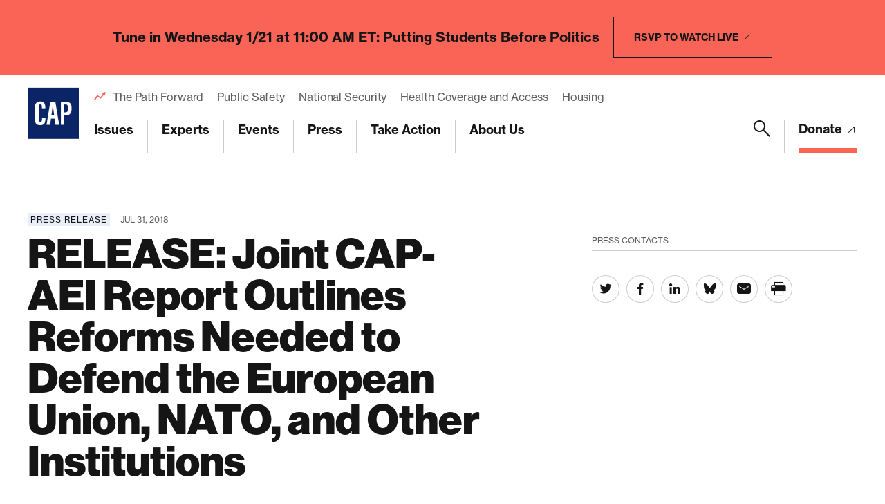

--- FILE ---
content_type: text/html; charset=utf-8
request_url: https://www.google.com/recaptcha/api2/anchor?ar=1&k=6LfIt-UcAAAAAGjbYQY9m5Pk7zqbRt-EIkpNkSbB&co=aHR0cHM6Ly93d3cuYW1lcmljYW5wcm9ncmVzcy5vcmc6NDQz&hl=en&v=PoyoqOPhxBO7pBk68S4YbpHZ&size=invisible&anchor-ms=20000&execute-ms=30000&cb=ux2q9tkgzz40
body_size: 48729
content:
<!DOCTYPE HTML><html dir="ltr" lang="en"><head><meta http-equiv="Content-Type" content="text/html; charset=UTF-8">
<meta http-equiv="X-UA-Compatible" content="IE=edge">
<title>reCAPTCHA</title>
<style type="text/css">
/* cyrillic-ext */
@font-face {
  font-family: 'Roboto';
  font-style: normal;
  font-weight: 400;
  font-stretch: 100%;
  src: url(//fonts.gstatic.com/s/roboto/v48/KFO7CnqEu92Fr1ME7kSn66aGLdTylUAMa3GUBHMdazTgWw.woff2) format('woff2');
  unicode-range: U+0460-052F, U+1C80-1C8A, U+20B4, U+2DE0-2DFF, U+A640-A69F, U+FE2E-FE2F;
}
/* cyrillic */
@font-face {
  font-family: 'Roboto';
  font-style: normal;
  font-weight: 400;
  font-stretch: 100%;
  src: url(//fonts.gstatic.com/s/roboto/v48/KFO7CnqEu92Fr1ME7kSn66aGLdTylUAMa3iUBHMdazTgWw.woff2) format('woff2');
  unicode-range: U+0301, U+0400-045F, U+0490-0491, U+04B0-04B1, U+2116;
}
/* greek-ext */
@font-face {
  font-family: 'Roboto';
  font-style: normal;
  font-weight: 400;
  font-stretch: 100%;
  src: url(//fonts.gstatic.com/s/roboto/v48/KFO7CnqEu92Fr1ME7kSn66aGLdTylUAMa3CUBHMdazTgWw.woff2) format('woff2');
  unicode-range: U+1F00-1FFF;
}
/* greek */
@font-face {
  font-family: 'Roboto';
  font-style: normal;
  font-weight: 400;
  font-stretch: 100%;
  src: url(//fonts.gstatic.com/s/roboto/v48/KFO7CnqEu92Fr1ME7kSn66aGLdTylUAMa3-UBHMdazTgWw.woff2) format('woff2');
  unicode-range: U+0370-0377, U+037A-037F, U+0384-038A, U+038C, U+038E-03A1, U+03A3-03FF;
}
/* math */
@font-face {
  font-family: 'Roboto';
  font-style: normal;
  font-weight: 400;
  font-stretch: 100%;
  src: url(//fonts.gstatic.com/s/roboto/v48/KFO7CnqEu92Fr1ME7kSn66aGLdTylUAMawCUBHMdazTgWw.woff2) format('woff2');
  unicode-range: U+0302-0303, U+0305, U+0307-0308, U+0310, U+0312, U+0315, U+031A, U+0326-0327, U+032C, U+032F-0330, U+0332-0333, U+0338, U+033A, U+0346, U+034D, U+0391-03A1, U+03A3-03A9, U+03B1-03C9, U+03D1, U+03D5-03D6, U+03F0-03F1, U+03F4-03F5, U+2016-2017, U+2034-2038, U+203C, U+2040, U+2043, U+2047, U+2050, U+2057, U+205F, U+2070-2071, U+2074-208E, U+2090-209C, U+20D0-20DC, U+20E1, U+20E5-20EF, U+2100-2112, U+2114-2115, U+2117-2121, U+2123-214F, U+2190, U+2192, U+2194-21AE, U+21B0-21E5, U+21F1-21F2, U+21F4-2211, U+2213-2214, U+2216-22FF, U+2308-230B, U+2310, U+2319, U+231C-2321, U+2336-237A, U+237C, U+2395, U+239B-23B7, U+23D0, U+23DC-23E1, U+2474-2475, U+25AF, U+25B3, U+25B7, U+25BD, U+25C1, U+25CA, U+25CC, U+25FB, U+266D-266F, U+27C0-27FF, U+2900-2AFF, U+2B0E-2B11, U+2B30-2B4C, U+2BFE, U+3030, U+FF5B, U+FF5D, U+1D400-1D7FF, U+1EE00-1EEFF;
}
/* symbols */
@font-face {
  font-family: 'Roboto';
  font-style: normal;
  font-weight: 400;
  font-stretch: 100%;
  src: url(//fonts.gstatic.com/s/roboto/v48/KFO7CnqEu92Fr1ME7kSn66aGLdTylUAMaxKUBHMdazTgWw.woff2) format('woff2');
  unicode-range: U+0001-000C, U+000E-001F, U+007F-009F, U+20DD-20E0, U+20E2-20E4, U+2150-218F, U+2190, U+2192, U+2194-2199, U+21AF, U+21E6-21F0, U+21F3, U+2218-2219, U+2299, U+22C4-22C6, U+2300-243F, U+2440-244A, U+2460-24FF, U+25A0-27BF, U+2800-28FF, U+2921-2922, U+2981, U+29BF, U+29EB, U+2B00-2BFF, U+4DC0-4DFF, U+FFF9-FFFB, U+10140-1018E, U+10190-1019C, U+101A0, U+101D0-101FD, U+102E0-102FB, U+10E60-10E7E, U+1D2C0-1D2D3, U+1D2E0-1D37F, U+1F000-1F0FF, U+1F100-1F1AD, U+1F1E6-1F1FF, U+1F30D-1F30F, U+1F315, U+1F31C, U+1F31E, U+1F320-1F32C, U+1F336, U+1F378, U+1F37D, U+1F382, U+1F393-1F39F, U+1F3A7-1F3A8, U+1F3AC-1F3AF, U+1F3C2, U+1F3C4-1F3C6, U+1F3CA-1F3CE, U+1F3D4-1F3E0, U+1F3ED, U+1F3F1-1F3F3, U+1F3F5-1F3F7, U+1F408, U+1F415, U+1F41F, U+1F426, U+1F43F, U+1F441-1F442, U+1F444, U+1F446-1F449, U+1F44C-1F44E, U+1F453, U+1F46A, U+1F47D, U+1F4A3, U+1F4B0, U+1F4B3, U+1F4B9, U+1F4BB, U+1F4BF, U+1F4C8-1F4CB, U+1F4D6, U+1F4DA, U+1F4DF, U+1F4E3-1F4E6, U+1F4EA-1F4ED, U+1F4F7, U+1F4F9-1F4FB, U+1F4FD-1F4FE, U+1F503, U+1F507-1F50B, U+1F50D, U+1F512-1F513, U+1F53E-1F54A, U+1F54F-1F5FA, U+1F610, U+1F650-1F67F, U+1F687, U+1F68D, U+1F691, U+1F694, U+1F698, U+1F6AD, U+1F6B2, U+1F6B9-1F6BA, U+1F6BC, U+1F6C6-1F6CF, U+1F6D3-1F6D7, U+1F6E0-1F6EA, U+1F6F0-1F6F3, U+1F6F7-1F6FC, U+1F700-1F7FF, U+1F800-1F80B, U+1F810-1F847, U+1F850-1F859, U+1F860-1F887, U+1F890-1F8AD, U+1F8B0-1F8BB, U+1F8C0-1F8C1, U+1F900-1F90B, U+1F93B, U+1F946, U+1F984, U+1F996, U+1F9E9, U+1FA00-1FA6F, U+1FA70-1FA7C, U+1FA80-1FA89, U+1FA8F-1FAC6, U+1FACE-1FADC, U+1FADF-1FAE9, U+1FAF0-1FAF8, U+1FB00-1FBFF;
}
/* vietnamese */
@font-face {
  font-family: 'Roboto';
  font-style: normal;
  font-weight: 400;
  font-stretch: 100%;
  src: url(//fonts.gstatic.com/s/roboto/v48/KFO7CnqEu92Fr1ME7kSn66aGLdTylUAMa3OUBHMdazTgWw.woff2) format('woff2');
  unicode-range: U+0102-0103, U+0110-0111, U+0128-0129, U+0168-0169, U+01A0-01A1, U+01AF-01B0, U+0300-0301, U+0303-0304, U+0308-0309, U+0323, U+0329, U+1EA0-1EF9, U+20AB;
}
/* latin-ext */
@font-face {
  font-family: 'Roboto';
  font-style: normal;
  font-weight: 400;
  font-stretch: 100%;
  src: url(//fonts.gstatic.com/s/roboto/v48/KFO7CnqEu92Fr1ME7kSn66aGLdTylUAMa3KUBHMdazTgWw.woff2) format('woff2');
  unicode-range: U+0100-02BA, U+02BD-02C5, U+02C7-02CC, U+02CE-02D7, U+02DD-02FF, U+0304, U+0308, U+0329, U+1D00-1DBF, U+1E00-1E9F, U+1EF2-1EFF, U+2020, U+20A0-20AB, U+20AD-20C0, U+2113, U+2C60-2C7F, U+A720-A7FF;
}
/* latin */
@font-face {
  font-family: 'Roboto';
  font-style: normal;
  font-weight: 400;
  font-stretch: 100%;
  src: url(//fonts.gstatic.com/s/roboto/v48/KFO7CnqEu92Fr1ME7kSn66aGLdTylUAMa3yUBHMdazQ.woff2) format('woff2');
  unicode-range: U+0000-00FF, U+0131, U+0152-0153, U+02BB-02BC, U+02C6, U+02DA, U+02DC, U+0304, U+0308, U+0329, U+2000-206F, U+20AC, U+2122, U+2191, U+2193, U+2212, U+2215, U+FEFF, U+FFFD;
}
/* cyrillic-ext */
@font-face {
  font-family: 'Roboto';
  font-style: normal;
  font-weight: 500;
  font-stretch: 100%;
  src: url(//fonts.gstatic.com/s/roboto/v48/KFO7CnqEu92Fr1ME7kSn66aGLdTylUAMa3GUBHMdazTgWw.woff2) format('woff2');
  unicode-range: U+0460-052F, U+1C80-1C8A, U+20B4, U+2DE0-2DFF, U+A640-A69F, U+FE2E-FE2F;
}
/* cyrillic */
@font-face {
  font-family: 'Roboto';
  font-style: normal;
  font-weight: 500;
  font-stretch: 100%;
  src: url(//fonts.gstatic.com/s/roboto/v48/KFO7CnqEu92Fr1ME7kSn66aGLdTylUAMa3iUBHMdazTgWw.woff2) format('woff2');
  unicode-range: U+0301, U+0400-045F, U+0490-0491, U+04B0-04B1, U+2116;
}
/* greek-ext */
@font-face {
  font-family: 'Roboto';
  font-style: normal;
  font-weight: 500;
  font-stretch: 100%;
  src: url(//fonts.gstatic.com/s/roboto/v48/KFO7CnqEu92Fr1ME7kSn66aGLdTylUAMa3CUBHMdazTgWw.woff2) format('woff2');
  unicode-range: U+1F00-1FFF;
}
/* greek */
@font-face {
  font-family: 'Roboto';
  font-style: normal;
  font-weight: 500;
  font-stretch: 100%;
  src: url(//fonts.gstatic.com/s/roboto/v48/KFO7CnqEu92Fr1ME7kSn66aGLdTylUAMa3-UBHMdazTgWw.woff2) format('woff2');
  unicode-range: U+0370-0377, U+037A-037F, U+0384-038A, U+038C, U+038E-03A1, U+03A3-03FF;
}
/* math */
@font-face {
  font-family: 'Roboto';
  font-style: normal;
  font-weight: 500;
  font-stretch: 100%;
  src: url(//fonts.gstatic.com/s/roboto/v48/KFO7CnqEu92Fr1ME7kSn66aGLdTylUAMawCUBHMdazTgWw.woff2) format('woff2');
  unicode-range: U+0302-0303, U+0305, U+0307-0308, U+0310, U+0312, U+0315, U+031A, U+0326-0327, U+032C, U+032F-0330, U+0332-0333, U+0338, U+033A, U+0346, U+034D, U+0391-03A1, U+03A3-03A9, U+03B1-03C9, U+03D1, U+03D5-03D6, U+03F0-03F1, U+03F4-03F5, U+2016-2017, U+2034-2038, U+203C, U+2040, U+2043, U+2047, U+2050, U+2057, U+205F, U+2070-2071, U+2074-208E, U+2090-209C, U+20D0-20DC, U+20E1, U+20E5-20EF, U+2100-2112, U+2114-2115, U+2117-2121, U+2123-214F, U+2190, U+2192, U+2194-21AE, U+21B0-21E5, U+21F1-21F2, U+21F4-2211, U+2213-2214, U+2216-22FF, U+2308-230B, U+2310, U+2319, U+231C-2321, U+2336-237A, U+237C, U+2395, U+239B-23B7, U+23D0, U+23DC-23E1, U+2474-2475, U+25AF, U+25B3, U+25B7, U+25BD, U+25C1, U+25CA, U+25CC, U+25FB, U+266D-266F, U+27C0-27FF, U+2900-2AFF, U+2B0E-2B11, U+2B30-2B4C, U+2BFE, U+3030, U+FF5B, U+FF5D, U+1D400-1D7FF, U+1EE00-1EEFF;
}
/* symbols */
@font-face {
  font-family: 'Roboto';
  font-style: normal;
  font-weight: 500;
  font-stretch: 100%;
  src: url(//fonts.gstatic.com/s/roboto/v48/KFO7CnqEu92Fr1ME7kSn66aGLdTylUAMaxKUBHMdazTgWw.woff2) format('woff2');
  unicode-range: U+0001-000C, U+000E-001F, U+007F-009F, U+20DD-20E0, U+20E2-20E4, U+2150-218F, U+2190, U+2192, U+2194-2199, U+21AF, U+21E6-21F0, U+21F3, U+2218-2219, U+2299, U+22C4-22C6, U+2300-243F, U+2440-244A, U+2460-24FF, U+25A0-27BF, U+2800-28FF, U+2921-2922, U+2981, U+29BF, U+29EB, U+2B00-2BFF, U+4DC0-4DFF, U+FFF9-FFFB, U+10140-1018E, U+10190-1019C, U+101A0, U+101D0-101FD, U+102E0-102FB, U+10E60-10E7E, U+1D2C0-1D2D3, U+1D2E0-1D37F, U+1F000-1F0FF, U+1F100-1F1AD, U+1F1E6-1F1FF, U+1F30D-1F30F, U+1F315, U+1F31C, U+1F31E, U+1F320-1F32C, U+1F336, U+1F378, U+1F37D, U+1F382, U+1F393-1F39F, U+1F3A7-1F3A8, U+1F3AC-1F3AF, U+1F3C2, U+1F3C4-1F3C6, U+1F3CA-1F3CE, U+1F3D4-1F3E0, U+1F3ED, U+1F3F1-1F3F3, U+1F3F5-1F3F7, U+1F408, U+1F415, U+1F41F, U+1F426, U+1F43F, U+1F441-1F442, U+1F444, U+1F446-1F449, U+1F44C-1F44E, U+1F453, U+1F46A, U+1F47D, U+1F4A3, U+1F4B0, U+1F4B3, U+1F4B9, U+1F4BB, U+1F4BF, U+1F4C8-1F4CB, U+1F4D6, U+1F4DA, U+1F4DF, U+1F4E3-1F4E6, U+1F4EA-1F4ED, U+1F4F7, U+1F4F9-1F4FB, U+1F4FD-1F4FE, U+1F503, U+1F507-1F50B, U+1F50D, U+1F512-1F513, U+1F53E-1F54A, U+1F54F-1F5FA, U+1F610, U+1F650-1F67F, U+1F687, U+1F68D, U+1F691, U+1F694, U+1F698, U+1F6AD, U+1F6B2, U+1F6B9-1F6BA, U+1F6BC, U+1F6C6-1F6CF, U+1F6D3-1F6D7, U+1F6E0-1F6EA, U+1F6F0-1F6F3, U+1F6F7-1F6FC, U+1F700-1F7FF, U+1F800-1F80B, U+1F810-1F847, U+1F850-1F859, U+1F860-1F887, U+1F890-1F8AD, U+1F8B0-1F8BB, U+1F8C0-1F8C1, U+1F900-1F90B, U+1F93B, U+1F946, U+1F984, U+1F996, U+1F9E9, U+1FA00-1FA6F, U+1FA70-1FA7C, U+1FA80-1FA89, U+1FA8F-1FAC6, U+1FACE-1FADC, U+1FADF-1FAE9, U+1FAF0-1FAF8, U+1FB00-1FBFF;
}
/* vietnamese */
@font-face {
  font-family: 'Roboto';
  font-style: normal;
  font-weight: 500;
  font-stretch: 100%;
  src: url(//fonts.gstatic.com/s/roboto/v48/KFO7CnqEu92Fr1ME7kSn66aGLdTylUAMa3OUBHMdazTgWw.woff2) format('woff2');
  unicode-range: U+0102-0103, U+0110-0111, U+0128-0129, U+0168-0169, U+01A0-01A1, U+01AF-01B0, U+0300-0301, U+0303-0304, U+0308-0309, U+0323, U+0329, U+1EA0-1EF9, U+20AB;
}
/* latin-ext */
@font-face {
  font-family: 'Roboto';
  font-style: normal;
  font-weight: 500;
  font-stretch: 100%;
  src: url(//fonts.gstatic.com/s/roboto/v48/KFO7CnqEu92Fr1ME7kSn66aGLdTylUAMa3KUBHMdazTgWw.woff2) format('woff2');
  unicode-range: U+0100-02BA, U+02BD-02C5, U+02C7-02CC, U+02CE-02D7, U+02DD-02FF, U+0304, U+0308, U+0329, U+1D00-1DBF, U+1E00-1E9F, U+1EF2-1EFF, U+2020, U+20A0-20AB, U+20AD-20C0, U+2113, U+2C60-2C7F, U+A720-A7FF;
}
/* latin */
@font-face {
  font-family: 'Roboto';
  font-style: normal;
  font-weight: 500;
  font-stretch: 100%;
  src: url(//fonts.gstatic.com/s/roboto/v48/KFO7CnqEu92Fr1ME7kSn66aGLdTylUAMa3yUBHMdazQ.woff2) format('woff2');
  unicode-range: U+0000-00FF, U+0131, U+0152-0153, U+02BB-02BC, U+02C6, U+02DA, U+02DC, U+0304, U+0308, U+0329, U+2000-206F, U+20AC, U+2122, U+2191, U+2193, U+2212, U+2215, U+FEFF, U+FFFD;
}
/* cyrillic-ext */
@font-face {
  font-family: 'Roboto';
  font-style: normal;
  font-weight: 900;
  font-stretch: 100%;
  src: url(//fonts.gstatic.com/s/roboto/v48/KFO7CnqEu92Fr1ME7kSn66aGLdTylUAMa3GUBHMdazTgWw.woff2) format('woff2');
  unicode-range: U+0460-052F, U+1C80-1C8A, U+20B4, U+2DE0-2DFF, U+A640-A69F, U+FE2E-FE2F;
}
/* cyrillic */
@font-face {
  font-family: 'Roboto';
  font-style: normal;
  font-weight: 900;
  font-stretch: 100%;
  src: url(//fonts.gstatic.com/s/roboto/v48/KFO7CnqEu92Fr1ME7kSn66aGLdTylUAMa3iUBHMdazTgWw.woff2) format('woff2');
  unicode-range: U+0301, U+0400-045F, U+0490-0491, U+04B0-04B1, U+2116;
}
/* greek-ext */
@font-face {
  font-family: 'Roboto';
  font-style: normal;
  font-weight: 900;
  font-stretch: 100%;
  src: url(//fonts.gstatic.com/s/roboto/v48/KFO7CnqEu92Fr1ME7kSn66aGLdTylUAMa3CUBHMdazTgWw.woff2) format('woff2');
  unicode-range: U+1F00-1FFF;
}
/* greek */
@font-face {
  font-family: 'Roboto';
  font-style: normal;
  font-weight: 900;
  font-stretch: 100%;
  src: url(//fonts.gstatic.com/s/roboto/v48/KFO7CnqEu92Fr1ME7kSn66aGLdTylUAMa3-UBHMdazTgWw.woff2) format('woff2');
  unicode-range: U+0370-0377, U+037A-037F, U+0384-038A, U+038C, U+038E-03A1, U+03A3-03FF;
}
/* math */
@font-face {
  font-family: 'Roboto';
  font-style: normal;
  font-weight: 900;
  font-stretch: 100%;
  src: url(//fonts.gstatic.com/s/roboto/v48/KFO7CnqEu92Fr1ME7kSn66aGLdTylUAMawCUBHMdazTgWw.woff2) format('woff2');
  unicode-range: U+0302-0303, U+0305, U+0307-0308, U+0310, U+0312, U+0315, U+031A, U+0326-0327, U+032C, U+032F-0330, U+0332-0333, U+0338, U+033A, U+0346, U+034D, U+0391-03A1, U+03A3-03A9, U+03B1-03C9, U+03D1, U+03D5-03D6, U+03F0-03F1, U+03F4-03F5, U+2016-2017, U+2034-2038, U+203C, U+2040, U+2043, U+2047, U+2050, U+2057, U+205F, U+2070-2071, U+2074-208E, U+2090-209C, U+20D0-20DC, U+20E1, U+20E5-20EF, U+2100-2112, U+2114-2115, U+2117-2121, U+2123-214F, U+2190, U+2192, U+2194-21AE, U+21B0-21E5, U+21F1-21F2, U+21F4-2211, U+2213-2214, U+2216-22FF, U+2308-230B, U+2310, U+2319, U+231C-2321, U+2336-237A, U+237C, U+2395, U+239B-23B7, U+23D0, U+23DC-23E1, U+2474-2475, U+25AF, U+25B3, U+25B7, U+25BD, U+25C1, U+25CA, U+25CC, U+25FB, U+266D-266F, U+27C0-27FF, U+2900-2AFF, U+2B0E-2B11, U+2B30-2B4C, U+2BFE, U+3030, U+FF5B, U+FF5D, U+1D400-1D7FF, U+1EE00-1EEFF;
}
/* symbols */
@font-face {
  font-family: 'Roboto';
  font-style: normal;
  font-weight: 900;
  font-stretch: 100%;
  src: url(//fonts.gstatic.com/s/roboto/v48/KFO7CnqEu92Fr1ME7kSn66aGLdTylUAMaxKUBHMdazTgWw.woff2) format('woff2');
  unicode-range: U+0001-000C, U+000E-001F, U+007F-009F, U+20DD-20E0, U+20E2-20E4, U+2150-218F, U+2190, U+2192, U+2194-2199, U+21AF, U+21E6-21F0, U+21F3, U+2218-2219, U+2299, U+22C4-22C6, U+2300-243F, U+2440-244A, U+2460-24FF, U+25A0-27BF, U+2800-28FF, U+2921-2922, U+2981, U+29BF, U+29EB, U+2B00-2BFF, U+4DC0-4DFF, U+FFF9-FFFB, U+10140-1018E, U+10190-1019C, U+101A0, U+101D0-101FD, U+102E0-102FB, U+10E60-10E7E, U+1D2C0-1D2D3, U+1D2E0-1D37F, U+1F000-1F0FF, U+1F100-1F1AD, U+1F1E6-1F1FF, U+1F30D-1F30F, U+1F315, U+1F31C, U+1F31E, U+1F320-1F32C, U+1F336, U+1F378, U+1F37D, U+1F382, U+1F393-1F39F, U+1F3A7-1F3A8, U+1F3AC-1F3AF, U+1F3C2, U+1F3C4-1F3C6, U+1F3CA-1F3CE, U+1F3D4-1F3E0, U+1F3ED, U+1F3F1-1F3F3, U+1F3F5-1F3F7, U+1F408, U+1F415, U+1F41F, U+1F426, U+1F43F, U+1F441-1F442, U+1F444, U+1F446-1F449, U+1F44C-1F44E, U+1F453, U+1F46A, U+1F47D, U+1F4A3, U+1F4B0, U+1F4B3, U+1F4B9, U+1F4BB, U+1F4BF, U+1F4C8-1F4CB, U+1F4D6, U+1F4DA, U+1F4DF, U+1F4E3-1F4E6, U+1F4EA-1F4ED, U+1F4F7, U+1F4F9-1F4FB, U+1F4FD-1F4FE, U+1F503, U+1F507-1F50B, U+1F50D, U+1F512-1F513, U+1F53E-1F54A, U+1F54F-1F5FA, U+1F610, U+1F650-1F67F, U+1F687, U+1F68D, U+1F691, U+1F694, U+1F698, U+1F6AD, U+1F6B2, U+1F6B9-1F6BA, U+1F6BC, U+1F6C6-1F6CF, U+1F6D3-1F6D7, U+1F6E0-1F6EA, U+1F6F0-1F6F3, U+1F6F7-1F6FC, U+1F700-1F7FF, U+1F800-1F80B, U+1F810-1F847, U+1F850-1F859, U+1F860-1F887, U+1F890-1F8AD, U+1F8B0-1F8BB, U+1F8C0-1F8C1, U+1F900-1F90B, U+1F93B, U+1F946, U+1F984, U+1F996, U+1F9E9, U+1FA00-1FA6F, U+1FA70-1FA7C, U+1FA80-1FA89, U+1FA8F-1FAC6, U+1FACE-1FADC, U+1FADF-1FAE9, U+1FAF0-1FAF8, U+1FB00-1FBFF;
}
/* vietnamese */
@font-face {
  font-family: 'Roboto';
  font-style: normal;
  font-weight: 900;
  font-stretch: 100%;
  src: url(//fonts.gstatic.com/s/roboto/v48/KFO7CnqEu92Fr1ME7kSn66aGLdTylUAMa3OUBHMdazTgWw.woff2) format('woff2');
  unicode-range: U+0102-0103, U+0110-0111, U+0128-0129, U+0168-0169, U+01A0-01A1, U+01AF-01B0, U+0300-0301, U+0303-0304, U+0308-0309, U+0323, U+0329, U+1EA0-1EF9, U+20AB;
}
/* latin-ext */
@font-face {
  font-family: 'Roboto';
  font-style: normal;
  font-weight: 900;
  font-stretch: 100%;
  src: url(//fonts.gstatic.com/s/roboto/v48/KFO7CnqEu92Fr1ME7kSn66aGLdTylUAMa3KUBHMdazTgWw.woff2) format('woff2');
  unicode-range: U+0100-02BA, U+02BD-02C5, U+02C7-02CC, U+02CE-02D7, U+02DD-02FF, U+0304, U+0308, U+0329, U+1D00-1DBF, U+1E00-1E9F, U+1EF2-1EFF, U+2020, U+20A0-20AB, U+20AD-20C0, U+2113, U+2C60-2C7F, U+A720-A7FF;
}
/* latin */
@font-face {
  font-family: 'Roboto';
  font-style: normal;
  font-weight: 900;
  font-stretch: 100%;
  src: url(//fonts.gstatic.com/s/roboto/v48/KFO7CnqEu92Fr1ME7kSn66aGLdTylUAMa3yUBHMdazQ.woff2) format('woff2');
  unicode-range: U+0000-00FF, U+0131, U+0152-0153, U+02BB-02BC, U+02C6, U+02DA, U+02DC, U+0304, U+0308, U+0329, U+2000-206F, U+20AC, U+2122, U+2191, U+2193, U+2212, U+2215, U+FEFF, U+FFFD;
}

</style>
<link rel="stylesheet" type="text/css" href="https://www.gstatic.com/recaptcha/releases/PoyoqOPhxBO7pBk68S4YbpHZ/styles__ltr.css">
<script nonce="khoaQdvODBzNyP6D9v_Ojw" type="text/javascript">window['__recaptcha_api'] = 'https://www.google.com/recaptcha/api2/';</script>
<script type="text/javascript" src="https://www.gstatic.com/recaptcha/releases/PoyoqOPhxBO7pBk68S4YbpHZ/recaptcha__en.js" nonce="khoaQdvODBzNyP6D9v_Ojw">
      
    </script></head>
<body><div id="rc-anchor-alert" class="rc-anchor-alert"></div>
<input type="hidden" id="recaptcha-token" value="[base64]">
<script type="text/javascript" nonce="khoaQdvODBzNyP6D9v_Ojw">
      recaptcha.anchor.Main.init("[\x22ainput\x22,[\x22bgdata\x22,\x22\x22,\[base64]/[base64]/[base64]/ZyhXLGgpOnEoW04sMjEsbF0sVywwKSxoKSxmYWxzZSxmYWxzZSl9Y2F0Y2goayl7RygzNTgsVyk/[base64]/[base64]/[base64]/[base64]/[base64]/[base64]/[base64]/bmV3IEJbT10oRFswXSk6dz09Mj9uZXcgQltPXShEWzBdLERbMV0pOnc9PTM/bmV3IEJbT10oRFswXSxEWzFdLERbMl0pOnc9PTQ/[base64]/[base64]/[base64]/[base64]/[base64]\\u003d\x22,\[base64]\x22,\x22ScKfEsOSw7ckDcKSIsOVwq9VwrcRbiRoSFcoUMKewpPDmyHCgWIwKl/Dp8KPwp/DmMOzwr7DusKmMS0cw48hCcOhCFnDj8Kjw6tSw43CgMOnEMOBwoDCqmYRwovCqcOxw6ldNgxlwrLDm8KidzxZXGTDosOcwo7DgxxFLcK/wpHDjcO4wrjCmMKELwjDvVzDrsOTH8OYw7hsVks6YSXDpVpxwpPDhWpwSMO9wozCicOpQDsRwpQMwp/DtQLDpncJwrQHXsOICxFhw4DDsWTCjRN5fXjCkxh/[base64]/CkGnDsCslwqAdw6LChcKYT13Ds8OjMVXDkMO+bsK4VwHCkBlrw51hwq7CrA4UCcOYEwkwwpUgQMKcwp3DgWnCjkzDviDCmsOCwp/[base64]/CggdZw4Z3w7/CrMKeRi5XeMKswr4oJWHDgm7CqgXDtSBOEhTCrCkCf8KiJ8KIU0vClsKKwo/[base64]/DkcO6w6DCkgDCqcO/w4BjHBzDscO8JjVnCcKrw6sYw4ADGxRwwqE/wodiDhrDvgsyEsK1TcOwe8K/wq0hw5Ekw4zDik13TnPDsR1Lw61YJQp4HMKkw4DDjQcZVGfDumfCrsKEC8Omw47Ds8OSdxMoOgpSXzvDrTDCix/DmR01w7liw6RKw6BDWg4ZMMKyIR51wrRyJBjCvcKfPV7DvcOhYMKNRsOhwo7Ct8Ohw4MQw5hNwr1rfcOkYsKNw7zDmMOjwooPVsKIw5p2wpfCvsOlBMOuwp5iwowLVCk9PWY/wrXCncKCZcK5w7Qnw5bDucKtN8Onw6/[base64]/Ry/ChzHDu0peLsKzdG9dw43DoTvCmsONwpUvw7JLwo7DgsO5w6ZSQnnDjsO1wobDtWvDssKJdcKpw6bDt2/[base64]/TMO4WMOaUVplQcO4wrLCljFWJ8KfesOFT8Onw4MBw49+w5rCoVwrwrdrwqnDvAnCn8OgI1bCkC4sw7HCpcOZw7Flw7pXw7hMKMKIwq0Bw7bDg2nDvUIZSjtPwpjCpsKIRcKpQMO/RsO2w7jCgU/CgFvCqMKSVkMlT1PDlW98GsK8LSZiP8KxCcKcYmMXPiAgacKXw5MKw6Faw4nDrcKzJMOHwrcSw6rCu08/w5VTU8KHwrs7Zmksw4QNT8O5w7ZHJMKswrXDt8ONwqMAwrltwo57QzkQHcO/wpASMsKrwrTDp8KAw5ZfHcKvHQ0qwo0lHMKPw7fDqAwZwpDDrkJXwo8CwqvDqcO7wrnDssKaw7zDhQtLwofCtWIgKyXDhcKxw5g4CmJ3DjXCjA/ComphwqNSwoPDu1oIwrHCqxzDmHXCscKyeQ7Cpk3Dqy4VUjjCh8KoRGxLwqHDvVrDjyPDtUo0woPDusOBwqPDtGh/w5MMTMOTdsOqw57Cg8OLQsKoUcORwo7DqsKldsOrIcOTNsOzwoXCgcKew6MnwqXDggkAw45hw6caw4phwrrCkBDCvRDDj8OEwq/Cs2IVw7DDg8OwI2hywojDuDrCpCjDnG7Dn05Kwqsqw78Ew68JMCBmN1dUA8OIJMOzwolZw4PCgF5HKyMHw7/CmcO9KMO/YVcJwrrDtMKNw7jCgcOYwq0Rw4jDr8OADMK8wrrCiMOjZw89w6TCk03DhWDCr0TDpgjCjkbDnmsjRz5Hw4ocw4HDikRMw7rCv8OMw57CtsOjw6I8w60UQcOfw4FFOQ9yw4twYsKwwr49woRDAmYqwpUeWRbDp8O8BzwJw7/DnBzCocKswrXCo8OswrvDq8KWN8K/d8KvwpgkLhZlL3jCkcKMbMOoZMKsIcKMwp3DmjzCpivDl3Z6TkxUMMK0WW/Ciy3Dh07Du8OBLcORBMOzwrwOf0nDp8Okw6rDjMKsLsKrwrB4w6LDvWDDoApiDi9nwqrCtcKAw4DCh8KLwrczw7RuEMKnJHLClsKPw445woPCum7DnXg/w7zDn38YXcK/w7XDs3dOwpo0AcK8wolRByxuJx5BaMKKXnErTcO4wp4WE3Ziw4BPwpXDvsKiMcOFw4DDtSnDqcKaEsKrwp4bdsOTw49EwogHfMOiY8OVYTvCvSzDvkPCicKZSMO1wrtgVsKfw4U1FMOpCcOTYyrCjcOEBTTDnCTCsMKvHnXCpnw3wokcw5LDn8KPGgzDocKEw6B/w7bCl2jDvyLCh8K/[base64]/[base64]/DqBjDuE44UWkyXcOIw4sSMMOYw7XCisKcw4lgSy9CwovDugvCkMKFQFhUNk3CojLDjgE/Und3w7/CplJQYsKUa8KwPCjCsMOTw6/[base64]/Cpi/DkkR3V3rCvMOHwofCv8O7KcKEw7YkwrvDhD8ywoLCm3hCP8KLw4nCmcO6LMKbwoNtwoHDk8OjXcOBwrLCuCnCmsORJ35LCglqw4/[base64]/w47Ds8KnAgjDpcOlHsKiw4HDtizChsKuPERMwqErwrLDvcK7w64vDcOtSFbDj8KYw5nCqUPDscO1SsOBw6pxCRgUIytaGD5RwpfDhsKSYAlNw5HDu21dwoZ/[base64]/DicKLUhDDhcOIAkXCnz3DhsK/AcOkemkkwpXCr0ICw7YEwrdHwqDCnhfDscKTOsKhw7sSang/EMOTWcKFP3fCplhmw7AWTENtw77ClcKrYELCgk/CpsK4L2XDosOvShBgEcK+w6jCgx0Cw53CncKNw4zCmAwYb8OiSSsxSjkGw7oTTVl4WcKiw4lDPW9mTUjDmcKGwq/Ch8Klw711fQ8ow5DCkyrCqAHDrMO9wpkUMcOWNHJ/w6NQPcKMwocQE8ONw4xkwpHDpk3CtMO0OMOwfcOEFMKgRcK9fsKhwpcwPVHDi2zDjFs/wqJhw5E/AWVnMMKVHsOnL8OiTsOxZsOwwqHDgmnClcKgw6kcc8OnLMKmwrstNsKOcsO2wrHCqA4YwoA8XDfDhsKtVsOXE8OrwqVXw6TCscOoPxtjT8KZMcOnY8KiMBJcFsKbwqzCoxbDjMKmwp8jE8O7GWE3ZsOmwpzChcK4dsO/woYEBcOHwpEKUGDCln/[base64]/Z8O5IDgTN3RWIgvCgE5bP8OQMcOzwqgrBkILwpUewr3Co2V0WcOVe8KyT2zCsDddIcOHw7fClsK9F8Odw5ciw7vDgxoEIkY1FsOxBFzCucOGw5sgPsKvw6EhV0sfw63Cp8Ohwo/DscKfMMKHw6sBasKtwprDrBbCr8KAMMKCw6Inw6PDlB4IdVzCqcKdFURDT8OMJB1mBzbDggLDqMKbw7PCrxZWHy42cwLCrcOFQcK1ZC4Qw4sCM8Oaw69VV8OiI8O0wrB6NkEjwojDkMOKbiHDlsK7wo5Uw5rDh8Oow7rDm2bCpcONwrRmGsKEaGTDq8O6w4vDhTN/IsO1w4lZwrzDswQVw43DpcKvw4HDtsKow54Dw47CmsOFwqN3DgVMKUslZDTChhNyNWMqYAYlwp4vwp1vKcOPw4UIJGDDisORHMO6woc7w4ADw43CvsK1fyt9c2jCjRAIw5zDogMFwoLDtsOQScOvKRrDqcOSQ1/[base64]/CmsKAwrbClRzDgcOwwptpSsK+wrQdK8OoW8OoBsKgJl7DiGnDp8OpODDDncKLNVsgCsKiMEtaSMO2BibDrsKqw6s1w5DCiMKGwp49wq4+wq3DmnnCiUjCrMKGesKCGxfDjMKwMF3CkMKfeMOYw44dw79+e0wXw7g+Fz/ChsKgw7bDo18DwoJbasK0H8ODLcKCwr9ECV5dw7LDjcKAKcKlw7jCs8O7JU5cT8K3w77Do8K5w5rCtsKBF2LCp8OWw5HCrWHDnQfDqBAHez3DnMOCwqwPH8Oiw6dYM8OVR8OPw6NkF0bCrz/Cv0zDp2XDpcObKi/DviIvwrXDiB7Cp8OxLTRbwpLCnsOnw707w4VuEHlfXURTdcKRw4l4w5suw4TDvCl5w44Ew5RKwplCwqvCjcOiUMOdJC9NQsO2w4VKa8O+wrbDgMKawoMBIsKEw60vKAdFDMOFSFrChcKvwohEw5RWw7LDo8OrDcKiPgbDocO7wpR/MsOqWXkHOsOKGT0gFhRkdsKIQGrCsijDmy97A3/CvUg9w69JwoopwozDrcKowq/CvcKBTcKZMDPDtl/[base64]/J8KiwrxoEcO3CjHDjTUewr11wqYMw7DDnWnCj8KRJ33DvRjDvwjDoy/[base64]/CusOJL3zDqTpYwqBjVMKVI1fDpC4/aGTDiMKxQlJBw7s5w75VwpIkw5BEQ8OxCsOkwoQ7wqwjB8KBWcOEw7M7w5/Dul5Dwr0OwrHCgsKkwqPCoD8+wpPCr8Ode8OBw5XCu8KKwrVmaAduCcOJS8K8MVYOw5cQScOzw7LDqTc1WhjCkcK9w7NLOMOjIW3Dr8KLT190wqIow6PDoHrDlUx0D0nCksOkJMKswqMqUgZFHVgAYsKTw6lTM8OIMsKeZQ1Lw6zDj8K/[base64]/[base64]/DmsO7cMKHwpwcTRLCogLCpMOOwrrCscOLw4DCknfCiMOuwqTDlcKJwobCrcOoFcKVX2YdGgXCpcOlw6nDuzF0ejcBHsOKPkNlwqLDmTLDusObwojDtcOhw5DDizXDsiskw5PCtB7Dj2Ujw6HCqMKEZcK1w4bDkcOkw68two02w7/[base64]/[base64]/DhMKed21yVMOfw4ZJMkUKwpJ/[base64]/Di1dGwpNxwqoYw6tpwpTCjxzCoAPDgAkbw5Fkw6AHwpDDn8K9wpbCscOGBn/CusO4HA4hw64PwpZAwo9Vw4kyNXIHw4zDj8OBwr3CqsKhwoRvXhNpw4p/S1XDusOWwqDCtcKkwoQrw59GI0YXOzljOEV1w6ATwrLDmMK8w5XCgy7DkcKow7jDiHpjw4t3w4lsw4rDpyXDg8KSw7fCvMOtw4fDoQ0gS8KZacKHw7l1XcK5wqfDu8O9IMKlYMKdwqfCn1sgw7ROw5XDiMKBNMOBTmDCjcOxw5VOw6/DsMKlw4PCvlYQw7LDiMOUw5QzwqTCslJywoJSB8OJwrjDo8KrJFjDkcKxwoN6Z8OXe8OnwqPDmTfDggQBw5LDiGBawq5bCcOcw7wCTsKaNcOgLQ0zw4Jwa8KQWcO2JcOWZcK3d8OQbDN1w5BuwrjCpcKbwonCpcOhWMOMC8K7E8OFwr/DjF4rPcObYcKKSsKSwpxGw6nDqmbCnCZdwoYtaHDDh1BmWkzCq8KHw7oEwrw7DcO8W8O3w4zCrsKzckHChMOAVcOwXyIdCsORcAd8GMKqw7MOw4PDpx/[base64]/[base64]/wozDjcKffjnDkMOCw4QAD8Kgw5LDqsOPw5zCr8K4VMO9w41Uw7ExwobClMK0wpvDi8KXwrHDjMOUwpTCmmZNDwTDksOzR8KxeE5nwpVMwqHCvMOKw4DDsyrCjcK/w5nDpBhSB2YjDXLCkGPDgcOww4NPwpYxIcKTwpbCo8OawpgHwqRxwp0/wqh7w79DA8OWLsKdIcOoTsKkw7U9P8OicMO3w77DiTzCrMKML2vCocOyw5J8wrpiUWV5fwzDjEJjwoLCl8OMVHsBwpbCmAvDkhMQNsKpDFt5SGcbEsKEVxR/EMKEc8KAAUTDqcOrRUfDisKZwqhbWEvCncKgw6vDr2XDsj7Dom5+wqTDv8KMP8KZUsKqTB7Dj8OZSMKUwrrCojPDum1mwoPDrcOPw5XDgzDDtEPDl8KDDcKYSxFfP8KuwpbCgsKawrsfw77DjcOEZMO/w4xmwq4YURnDpsK3w7gZVCFDwoFbczrCtjzCqCnDngsQw5gzSsKHwo/Dlzhtw7hNGX/[base64]/w4zCqcKhF3o/cQB7PsO7EGbDtsOGdz3CgVV0B8KawqbCu8OCw4pjJsK9EcK8wqMow54FdRLCiMOgw73CgsKSVW0mwq8WwoPCncOBV8O5M8KvdsOYGcKZLFA2wpcLS2YVAAvClGFXwo/[base64]/AShOEG4swogdw6Izw48nwrzCvgfCkcOMw4MCwpMnG8O1Gl7CgDd1w6nCoMOww4jDkh3Cu2ZDe8K/[base64]/w6HCmgxSwpQFSScFSV3CgcKXw7bCt8KWw54VGTPCjwVLw5NNHcKSd8KnwrPCuDInSmDCm0zDvFIHw4cuwr7Dhh9+L315FcOXw4x8wp8lwqoewqXDrWHCqAvCg8KkwpzDtRJ9WcKdwpfDoS4tdMOtw4/Dr8KPw4bDkWTCuBJ7asO8B8KLCMKFwp3Dv8KsEFZ2wrzDkcORVn4FD8KzHnHCvUoAwqlMf3ZUMsOBM0HDq2HDjsOtBMO5VQzCln4AbsKKUMKlw77ClnhEUcONwqTCq8KIw6PDiDEEw4xAC8KLw4sZHjrDpDFzCWdew68Nwqw5QMOTOhVzQcKSS2HDoVULZMO/w5sIw5nCqMKHRsKFw6nCmsKWwrU8FxfCg8KEwrLChj/Cp3cdwo0Xw7E2w7TDklTCpcOkBMOpwrYfEcKsdMKkwq19IsOcw7VNw7vDksK4wrHCgC/CuHhFfsO/w6opIxHCscKYC8K1AsOZVCxMfnrCncODeiMFWcOScMOuw4ouMn/[base64]/DglZ5SsK6CFnDin3CnXvDtBdiEcKdbMKJw7XDoMKcw6HDisKyYcKjwr7Dj0jDlVfDoRNXwoRRw6Y6wpxbI8Kqw6vCjcOXBcKXw7jCnT7Dv8O1VcKawpDDv8ORw5bCicKyw5x4wqgcw6cgTBHCti/DsCkTe8K3CcOZbsKMw6HDvj5Zwq1nPwTDkgNaw5lDPV/DqcOawpvDp8KAw4/DrjMdwrrCp8OfWcKTw6Few41sPMKhwotZNsKHwq/DpVbCscK8w4jCkSllY8KZwqxiYi/DtMK/UUnDmMKOQ2t9fnnDg1/CuRdiwqEKKsK3UcOSwqTCtcKgWmPDgsOrwrXDsMKyw6V4w5FLTMKmw4nCnMK3wpbChW/Cm8KPfF4vTmrDvsK9wr8hJSEXwqnDokZ2RsKNw4ARX8KxXXTCoi/CpU3DsHZLLh7DoMOQwr5gIcOWDDLCh8KeTGxcwr7CosKEw6vDpEvDg3hww4M3acKTFcOOQxU7wq3ClFLDrcO1KErDqExRwoHDu8K4wpMUecK/K3rCqcOpd0DCqDJISsOhJsKFwqnDmcKcecKlDcOLK1Bqwr/[base64]/ClcOpwo/CojDDhcKdwrd2AB3Dji5/wq9Tf8Oww58Kw686BUzDssOoMcOwwrltUjUewpbCnsOIGhXCrcO6w7rDoXfDpsK8JUIXwrJQwpkddMKWwpBwYmTCqThWw7YHT8Oaem/CsybCj23Cj0JhWMKwNMKtTMOqP8ODdMORw5UtHnRtZhnCq8OqfhXDsMKFw5LDky7CnMOMw41VaCPDrkTClVB0wo8LcMOOacKuwpprUFBDS8OqwrxYAMKUaVnDr3rDoAcIVCwiTsK9wqJgVcKYwpdpwrdFw5XCqGN3wqN3eiPDkMOjWsOIGAzDlUhMGmrCpW/CmsOEf8ONLRYNSmnDlcOAwpfCqwPCvjk9woLCkSPCjsK9w4bDrcOUOMKCw5rDjsKGfQgqE8KYw7DDmV1Yw5vDomvDrcKeNnzDr0tBfTwrw6PCl0zCj8O9wrDDnnptwqF7w4prwoMhcQXDpA7DnMKOw6/Cq8KzZsKOXWZ6QjHDncKrMzzDjXVcwq/CgHF8w5YYP3RZX290wpzCoMKWDycmwovCqlZYwpQvwoHClsOXXT/CjMK4w4bCgkbDqzdjw4zCjMOAAsKbwr/[base64]/Dg8K6w43DkyhkwrPCg8ONCsOkcsKaBDLCiMOXccKZUyoFw6k+w67ClcK/[base64]/ZQ3Cl8K1wpJpdMKXwqM3R8KQwpZhwojChgRKI8OAwonDlsOIw7h2wr3DohTDvkEfBDY4A1DDnMKWwpNwB11Ew63DjMOcwrHDvXnCg8KhVWECwo3CmEt1HMK+wp3DkMOdacOWAMObw4LDm3RCWVHDrwDDt8O1wrbCimjCrMKRfWbClsK6wo0GXW/DjjTDh13CpyPCmx93w7bDg1UGMyE8FcKoYhRCajbDicORSl5ZHcKcUsOPwrQyw41PUcKma38tw7bCvMKhKBjDtsKUNMKSw4FTwrtvfSNawpDCmRvDoChXw7hHwrUcEsOrwoVgcC/CusKJRQ9vw5jDqcOYw4jDrMOfw7fDr1XDk0/CpmvDpDfDl8KOaTPCiXkvW8Kpw4ZUwqvCjh7DlsKrISPDhRzCusK2AcKuIsKVw5LDiFIsw4tlwooCFcK6wo1OwrHDonDDjcK0CzDClz8xQcO+MnnDjiRiGgdpXsK2wr3CgsOlw4JiDgfCksOsY2dTw5cCF0nDmW/Ci8KSSMOlQ8OtccOmw7fCl1bDuFDCv8Kuwr9Iw5U+GMKywqbDuQHDkhXDon/CvBLDki7CmhnDgysQAXzDowtYbTZlbMOzRijDs8OvwpXDmsKYwqZ6w5Idw7DDjXPDmz5pb8OQZgYycV3Cl8O8EzjCvMOUwrDCvjdXPULCg8K3wrMRWcKuwrY8wpMmDsOtbzEFPsOcw7VlcmFawqoUQ8ODwrMmwqNfFsO8RD/[base64]/[base64]/[base64]/CgMOuwrZFIyoTRsOlwrJzwqI5FBZvQ8KHwq0PQ38GSS7CnnLDiw4ow5DCpGLCuMOfY0s3e8Owwo/ChgPCnQd5AkXCkcOEwqs6woVIE8K+w5PDtMKHwozDo8KbwoLCt8KZfcOvwpXCvHnDvMKSwrwUZsKzJFB/wpPClMOrwonClwHDgT5bw5vDvnc1w5dYw6jCs8OgLgPCvMOIw4Rywr/Cp28bdxfClHHDncOww6nCu8KXPcKYw59sMMOsw63Cq8OyaBnDrnDCtXB6wprDmkjClMKKCjpnChzClMOEAsOhXh7DjAbCnsODwqUXwp3CnQXDlFJTw5bCvVfCujLCncOWesOBw5PDuXsae3bDvmlCXsOVaMOibXUQHF/DnEU4fnjCkGQCw75jwp7CocOFacO0wr3CisOTwonCulVPL8K0aGPCqQwTw7PCncKkVlYZIsKlw6Y9w4gGVi3ChMKVcMKiVW7Cj1rDssK1w5tSK112VFlow5QDwr1UwobDq8K9w6/CrAXCmTFbZcKqw6YedQDCmsOUw5VVFHYYwpwCKcO+Q1PCtVk5w7HDkFDCnUsdUlchICLDpCklwrnDpsOJAkx4FsOPw7lWesKBwrfDsmQQPFcwaMOTcsKYwp/[base64]/Cn8KvJsK5I8Osw4wrCMKZWcKvw7sxZMOWw5LDj8K1fXQow5JUL8OUw5F0w6khw6/[base64]/[base64]/d33Cr8KEwqDCqhrCpHHDnArCsx4JwoTCt8KPwoPDrSdLM2xWwpooZ8KNwphWwrDDuWzDjQ3DoA5iVCbDpcO1w4vDpcKxSgXDskfCtF7Djy/[base64]/w5YnUBMSw4gbUWUqASnDpnHCn8OwM8KQIcOrwoofWcO8CMKMwpkDwo3CtMOlw6/Doy/CtMOubMK2PwIMaELDt8OCP8KTw4DDtsKxwpUpw4HDuBcfI03CmgotREFQCVYGw5IcE8O5wrc2PR3CkjnCkcODwrV9wrttJMKna1bCqScHc8K8VENBw4jCh8OQb8KIe0FBw7lQAnTDjcOvRgLDhRYSwrDCq8Knw5F5w7/DrMOIQcOgU1/DpUvCv8OKw63CkH8dwpjDjcOqwojDjAUQwqtMw4kwZ8K8M8KAwoHDui1lw60ywq3DiTV2wo7Dn8KkBDbDj8OcfMOyWj9JEhHCn3Y5wrDDtMK/ccOTwprDlcOwVzEXw4Z+woYVbMOROcKtAyQkeMOED15tw7ozJsK5w4nCn3FLdMKoQMOhEMK2w4pHwogYwoPDq8Ozw7jCgnYEekXDrMKxw40owqY3EDfCjwXDs8ONIj7DicKhw4jCvsK+w7jDjzotUjQFw7Fkw6/DjsKNwoNTJsOLwo/DmSFDwoHCkATDrTrDlMO5woYnw6sFe1QrwrA2PsOMwr40QybCqB/CpkJAw6N5w5FNSULDlA7DgsK0w4U4LsO5wqrCpsOFRyYPw6VicQEew7cJNMKgw5VUwqdUwpgHVMK+KsKOwqRfSGN5ClDDsRlUITTDhcKGScOkJMORKsOBHnI0wp9AKX/Cn1DCg8OEw63DrcOCwqAQJ3TDsMOkIGvDkgpfNXN+A8KqL8K/f8K3w5/CjznDn8OYw4DDmWEdEixHw6fDrMKhcsO3YcKlw6c5wp7Ch8KAecK1wqcawrfDjA4AI3lfw4nCsHoTPcOPwrk0wr7DisObQBNEfcK1fS7Dv3TCrcOpVcKePiDDusKNwpjDiETCuMKvckQ/w4tkHgDCm2ZCwppcLcODwoA9JMKmbRXCtzlewp0awrfDnkxqw511JsOWCVzCtDfCm0h4HhdcwplnwrTCh29Zw5lww4doBiDCtsOIQcO9wr/CpmYUSTk3DznDqMOqw4zDqsK7wrIJbcO+cjBCwpTDjRdbw4fDtMKHNg/DocK5wqo+fVvCtyMIw68kwpDDhU0OacKqaEoywqkKTsOdw7IAw5hvA8O8QMO3w7VhKAjDuQHCvMKKNMOYM8KNNsKow6jCj8Ktwr0tw5zDslgOw7PDgkrCjmhUw4wSIcKII3/[base64]/w75Bwo/Cpgolw5fClsKDLHDDncK8w7XCocOewozCkcKxwpZKwr9yw6bDuF50wofDogM3w5LDlsOxwqpCw43Chw9+wq/CqzHDh8KTwoorwpUdXcO/Xh5ewqLCmCDCnlHCqADDnlHCvcKJE2FCwo4qw7vDnkXCksOuw700wr5TesO/w47DmsK1wqnCgRh3wqfCtcOQTyIXwqTDrT5sNhdow4jCoGQtPFDDiw7CvGXCrMOiwonDtzTDnFvDtMOHIkcOw6bDosKzwpbCgcOzIMKhw7IsUhnCgmA7wobDr3QGfsK5dsKWUSjCusO5GsOdU8KuwqEfw4/CnWXDscKUacK5PsO+wogHc8K7w4xmwonDo8Kec2x4VcKLw79Yc8KlXWPDocOMwpZSUsOZw4XDnQXCqR5hwrArwqolK8KFc8KRGgvDnnxDdMKiwo7DisKRw6vDnMOVw7LDqRDCgX/Cq8K5wqzDg8Khw7bCkCnDmsKTCsKAcSfDnMO0wrXDksKdw7/Cm8ODwqgpcMK0wp16S0wKwqgwwr4hVsK+wq3DmU3Dk8Kdw6rCn8OOMX1vwowRwpXCqsKuwoUdNsK6O3zDlcO/[base64]/Cq8KfGHt5AVxTwphZesK8w558wp3ChGEcwrHCiTHDp8OCwpfDkADDkArDgzJXwqHDgCkHRcOSMHzCix3Dv8Kew7s8FCgOw7IROcOvRMKTAH8YNB3ClmrCtMKHCsOAFMOMUG/Dl8Ora8OdaB3CjBvCrMOJMsOKwpnCtGcRcRkXwrrDtcK8w5TDhsOJw4fCg8KSYCEww4rCoGLCncKrwo0Hc1DCm8KXZgNtwpvDhsKZw6N5wqPCiB52w5sEwoE3cFnDthYEw6jDscOZMsKJw5RpOwttHBvDkMKTCnfCs8O/AglswrvCrSJlw4jDh8OoSMOWw5HDt8OzbmIkAsO4wrkoR8OGNWkJPsKfw4vCp8ORwrLCpcKLPcKaw4RxNMKUwqrCuQTDhsO5ZnjDpQApwqVmwrXCg8OjwqwkbkrDu8OVKjxpGl5Ewp/[base64]/Ds1dkAQcaBjbCsMOOG8OSLyBPKGDDjy9ZLD0Cw4UbbUrDpAg0IBrChgd1wrlew59+f8OuQ8OQwpHDgcOoXcKZw4ctDyUFSMOMwonDtMORwrZhw4ogw4nDpsKfRcO+w4UJSsK/w708w7LCqsO/wolCB8KSOMO9ZMO/w4Nfw7Q2w4Jmw6/CrwVPw7DCmcKvw5p3EMKqAA/CqMKQUQ7DiHDDisO6w5rDjiEyw6TCscORTMO8TsO1wpAmRS0kw5LDvsOrw4VKQRTCkcKFwrHCtU4Jw5LDkcKtWFTDusO6MxTCtMKOBz/CskotwrvCvDzDtGRXw6M4dcKlNkhYwprCisKXw43DuMKIw7PDqGNMOcKnw5HCucOAJkR8w6vDt2FUwprDk0tUw4HDnsOxIlnDrjLCoMKWJ0JRw4jCisOsw6JxwrbCocOLwoJSw7/[base64]/CuQbDi1bDncK4wqHCuMKbwqUBNcOYf8OZOkpCMsK2w5HCtSBDKHnDjMOVWVvCucORwp4uw5vCiA7CjGrDo1rCvn/[base64]/CjMKOw5/Cr8KYCGfDr8OBwrXDpsKTBSzDnAVmwotnPsOyw73CgH8Yw5sIBcOkLlZ5YFVAwqLDom4VD8OhTMKVBm4eXTl7HsKXwrbCosKsccKTLyNrGF/CuSwPUTzCrcKFwqzCvEbDrk/Du8OVwrTCoB/[base64]/Cj0nCuhh+HTzCkMODw7jCgxDDu1tVPcKlwoA2AMKHwo8gw47Dg8O7MiIAwpPCl0vDnA/DhjHDjB4MbsKOL8ODwqouw4vChilewpLCgsK2w4HCvg/CqBB2EhTChcO2w5kIIHNzA8Kew4bDmTXDkhF+dRrCrcK7w5zClsOJdMOSw6jCtB8tw54ZJkcrc37DpsK1asKOwrEHw5nCmCrCgnXDkxgLIsKGeSp/UgIiZsOGdMOtw6PCryTCnsKTw6tBwonCgwfDkMOTUsO+A8OLdyxCcUYkw702Z3fCqsK/[base64]/Qz/Dom/[base64]/DuMKfG3hiw6hyw57CgcKEw44LwpLDscO0DMKgwpstZ0JiHxpUbMO/JsOpwphCwrQFw7JuecO/eiNnCyJEw77DtzjDq8O/CQ0NT2cNw67CmUJBYXFqKW7DuWzClTECdVhIwo7Dq1TDpxARYyYkElAKMMKvw5QXXRLCrcKjwrM6w50DUsKcWsK0TyMSJ8OlwoJDwotXw5/[base64]/DkcOowojCjE9CdE8PwoMUwr7CgxEEwpAlwo0mw57DksKwcsKla8O7wrzCscKbwpzCiXxnwqbDkcOXBBs8LcOYLRDCoWrCuCrCrcORDcK5w5zCnsOZdWPDucKsw4kuesOLw47DvVTCqMKINGnCkU/CuBvDkkHDlsOCw6xqw6jDvzLClVdAw6sOw5ZLCMOdecODwqwswot0wq3CuwrDtGUJw6HCpD/CmGzCjz4Kw4XCrMKLw7wGS1zDpBDCucOGw7M9w5HDjMKuwo/[base64]/wpfDhhx8w5zCrgxswpPCv1JDUcOwwqXDjcKpw4DCpyZ5OhfCgcOOf2lMZMK8fhfDjnfDp8OCTXTCtDdFJlzCpCXClcOBwrbDjsONMk3CsRkVwpLDnQADw73CosKaw7F/wq7DrnJdXSnCs8Odw61MTcKcwrTDiAvDlMOABkvCqUNyw77CtcKBw7l6wqtBMcOCAH1CDcKUwqkeOcOMRsKjw7/CkcOEw7LDskwWMMKOY8KQbwHCvURqwpwVwqo0QMOZwp3CgwTDtmF6UcK1EcKiwr8MOk4FJAUoU8KGwqfCqiDDssKAw4jCgmovezEtaU1/w5oSw4LDh39KwovDpTXDuWDDj8O8LsKiOcKdwqZHQyLDqsKvKHXDs8OewoHDsibDrkRIwpfCoScRwrnDrBzDtsO+w4JewovDqsOQw5NdwpoNwqUIw7oKKMK4IMODJwvDncKWNVYiVMKPw60uw4DDpWTCsh5ZwrDDusOyw6V+WMKYdFnDq8OibsO+Zi/CrgbDncKYUj1xA2XDl8OVSBLClMKBwqvDtDTCkSPDkcK1w6dmChUsBMKYeg0cwoQVwrhiCcKLw4VCCXPDs8KGwozDh8KcccKGwpwLUU/ChHfDjMO/[base64]/Ch8KPfMOjf8Ktw7DDknYoaHbCi8O+wp5WwrhTdxHDrC8RDlV9w4l4B0Jow5o6w7rDosO8wqFnT8Kowo1SCwZxe0fDvMKeaMOqW8O/WhNowqxABMKSWUQdwqYWw44Mw6vDvMOpw4MsdRrDgcKPw4/Dj11eC0tTYcKTDDnDvsKfwqNGf8KJJB8oD8OnfMOOwo0jLHgrcMO4UG3DvyrCsMOZw4vDk8OcIsOTwpsOw6XDmsKeGyHCksKiX8OPZRV2fMOuDk7CjRYvw7bDoQvCjlHCsAvDthPDnG88wobDjBXDrMO5FyE/cMKOwpRrw5M+w53DqDEmw6lPEsKjHxDCmsKKccOZHW3CgR3DjiclIQ4jA8O+NMOowpIww4xYXcOLwrjDkTwnKw7DncKpwo9DJMOPGHzDlMOEwpjCjMKvwo1swqVGaEdqGV/CoSLCvW/Dj2zDlcKOTsOnccOaM3fDp8OvdifDiFhRVXvDlcONN8OqwrUAKnULTsOTVcKbwoEYc8KRw5LDtFEdNyHCqzt+wrYJwrzCjUvDmABEw6xMwofCll/DrMKqSMKGwoDCjypVwpPCqlFuT8KgcUAaw4pWw4MtwoBfwrdwUsOuOsO0bcOGfMOqO8Oew7PCq1LCv0/DlMOZwofDpsKTK2XDjUw0wpnCncOxwobCicKGIgpmwphewqfDojo7IMOAw5nCkw4VwpZhw5Q0ScKVwoDDonsma0tbE8KJIsOow7RmHcO0emnDjcKXI8OaH8ORwq8PTMO9QsKMw4VQeznCojvDrBZnw5I/[base64]/Cm8K0w7Y0ZcOAw7Y3MjXCpirCtUzCicOKQsKSe8OGe2kDwqvDjBUpwozCrXJIWcOGw4QxBX0swo3Dk8OjX8OlAjkxXHnDosKnw5Bcw6DDg0nCg17CvSTDuH9pwo/[base64]/Ct8KnwoUaw4hNCsKkw7zDpsOSwpHDi8OmbF/DinYaPg7Dn0d8Eyw7U8OMw6wpQcKEVcKja8OLw5ouZcKwwowWGsKjX8KAU1gPwonCjcOkbcOdfmIbXMOEO8Opwp7CnwUCVCoyw4p2wqXCpMKUw68fNcOqGsO1w6wWwprCvsO+wpliSMOmfcKFI1/[base64]/w5jDtllaw6DDvMKjUUPCssKYwrXCiiQReE8vw4EuFsOWBXzCi2LDocO5HcKhAsOgw7vDmA/CqcKlZcK1wo7Cm8K6fsOFwrFTwqnDnBBQcsKowrBWPzfCnVbDtcKbwqfDqcOQwqtZwobCoHdYEMO8wqFvwoBrw5tmw5XCnsOEMMKSw5/CtMKlDF5rbybDmhNBI8Kpw7ZSa2hGZ07CsQTCrMKzwqwEC8Kzw4xNXMK1w5DDtcK/e8Kcw6txwrtAwqXCiW7CijPDscOJJMKjRcKOwonDoG5vb29gwrbCjMOFfsOiwqIdbMOkeirCg8Okw4TChj7CnsKpw4vCksO0E8OVVDlRfcK/PiMKw5dVw77DpDFDwoVHw6E/[base64]/DjGTDjUzDoV1bw6rChsOLwqfDjQ3Cj8O7w5/CuknCsRrDoD7DpsOpAEDCnxfCucOlwr/Co8OnAMOwHcK/[base64]/DsWDCrMOQKMKywphzYFIKOmTCozcAXCbDlB7CmT0Kwpw1w6/[base64]/DuTIYw6wlJADDpHjCnis/wpoDwokjw6RddiHDi8KYwrxhSCxjDk8gcQFzVsKbIBo2wpkPw5fDuMOAw4dkAnYBw5AnAX1Qwq/CucK1LELCtwpJFMKbFGhQQ8KYw5LDi8OHw7gzUcOaLgELGcKEWMKbwoYkYMKKSSPCg8OZwrrDiMK9FMO3Sh3Cm8Kow6DCgTTDscKaw6Qhw64RwqfDqsKqw4UaMilTccKRw7F4w5/CoAB8wp4MZsKlwqMkwpJyJsOkT8ODw5fDhMKJM8KVwpQ0wqHDs8KvN0oCF8KYdxjDj8OWwol/w74Qw45BwpXDoMO/cMK/[base64]/DkMKnYsOvw5fCgsOhBMOyw4oxNl3CpSzDv3nCncKZw6wMExLChxHCoAV4wpJdwqp/[base64]/DlMOJUToUw4F9LsKuwpPDqsOMw6c7w4xgwpvCl8KRRsObJGU9LMOkwqcRwrHCucK8bMKTwrnDqnXDhcK0UMKqRMK0w6tTw4jDhS58w5/[base64]/DjS3DvUzDt3DCusO4wqPDpzjDqMKQYMO2aA7DtsO4acKBDyVwTsKjWcOlworDjcKRU8Kgwq7Dg8KHAcOQwqNdw63DlcOCw4s3BkPCkcO4w4xtd8ODfinDlsO6DFrCnwwyK8KqKH/DkwwpWsOJB8OlMMKIcVRhfSw7wrrDiEAew5YjDsOawpbCscO3w5Edw6l/w4PDpMOhe8Owwp9tQCHCvMKse8O1w4hPwoslwpXDicO6wq1IwpLDmcK8wr5kw5XDlMKhwpjDlMKzw6p/[base64]/CssOmN1/[base64]\x22],null,[\x22conf\x22,null,\x226LfIt-UcAAAAAGjbYQY9m5Pk7zqbRt-EIkpNkSbB\x22,0,null,null,null,0,[21,125,63,73,95,87,41,43,42,83,102,105,109,121],[1017145,681],0,null,null,null,null,0,null,0,null,700,1,null,0,\[base64]/76lBhnEnQkZnOKMAhnM8xEZ\x22,0,0,null,null,1,null,0,1,null,null,null,0],\x22https://www.americanprogress.org:443\x22,null,[3,1,1],null,null,null,1,3600,[\x22https://www.google.com/intl/en/policies/privacy/\x22,\x22https://www.google.com/intl/en/policies/terms/\x22],\x22FKcQGCOGmSfo511x1zieMmSCO07xKPk5OWxjgW37iQc\\u003d\x22,1,0,null,1,1768965844791,0,0,[160],null,[201,214,186,32],\x22RC-XTrUaoFqtjl1GQ\x22,null,null,null,null,null,\x220dAFcWeA7__AgiNCHErCW8vbfMq56MZSxsrsJ03BbOHflQYfxJhu6RUr_zAj0o6LGb6m6AgdKJoOtFqqRlvkuD2dP2J97aFeLj-Q\x22,1769048644749]");
    </script></body></html>

--- FILE ---
content_type: text/html; charset=utf-8
request_url: https://www.google.com/recaptcha/api2/anchor?ar=1&k=6LfIt-UcAAAAAGjbYQY9m5Pk7zqbRt-EIkpNkSbB&co=aHR0cHM6Ly93d3cuYW1lcmljYW5wcm9ncmVzcy5vcmc6NDQz&hl=en&v=PoyoqOPhxBO7pBk68S4YbpHZ&size=invisible&anchor-ms=20000&execute-ms=30000&cb=ny3fu8xxqxns
body_size: 48524
content:
<!DOCTYPE HTML><html dir="ltr" lang="en"><head><meta http-equiv="Content-Type" content="text/html; charset=UTF-8">
<meta http-equiv="X-UA-Compatible" content="IE=edge">
<title>reCAPTCHA</title>
<style type="text/css">
/* cyrillic-ext */
@font-face {
  font-family: 'Roboto';
  font-style: normal;
  font-weight: 400;
  font-stretch: 100%;
  src: url(//fonts.gstatic.com/s/roboto/v48/KFO7CnqEu92Fr1ME7kSn66aGLdTylUAMa3GUBHMdazTgWw.woff2) format('woff2');
  unicode-range: U+0460-052F, U+1C80-1C8A, U+20B4, U+2DE0-2DFF, U+A640-A69F, U+FE2E-FE2F;
}
/* cyrillic */
@font-face {
  font-family: 'Roboto';
  font-style: normal;
  font-weight: 400;
  font-stretch: 100%;
  src: url(//fonts.gstatic.com/s/roboto/v48/KFO7CnqEu92Fr1ME7kSn66aGLdTylUAMa3iUBHMdazTgWw.woff2) format('woff2');
  unicode-range: U+0301, U+0400-045F, U+0490-0491, U+04B0-04B1, U+2116;
}
/* greek-ext */
@font-face {
  font-family: 'Roboto';
  font-style: normal;
  font-weight: 400;
  font-stretch: 100%;
  src: url(//fonts.gstatic.com/s/roboto/v48/KFO7CnqEu92Fr1ME7kSn66aGLdTylUAMa3CUBHMdazTgWw.woff2) format('woff2');
  unicode-range: U+1F00-1FFF;
}
/* greek */
@font-face {
  font-family: 'Roboto';
  font-style: normal;
  font-weight: 400;
  font-stretch: 100%;
  src: url(//fonts.gstatic.com/s/roboto/v48/KFO7CnqEu92Fr1ME7kSn66aGLdTylUAMa3-UBHMdazTgWw.woff2) format('woff2');
  unicode-range: U+0370-0377, U+037A-037F, U+0384-038A, U+038C, U+038E-03A1, U+03A3-03FF;
}
/* math */
@font-face {
  font-family: 'Roboto';
  font-style: normal;
  font-weight: 400;
  font-stretch: 100%;
  src: url(//fonts.gstatic.com/s/roboto/v48/KFO7CnqEu92Fr1ME7kSn66aGLdTylUAMawCUBHMdazTgWw.woff2) format('woff2');
  unicode-range: U+0302-0303, U+0305, U+0307-0308, U+0310, U+0312, U+0315, U+031A, U+0326-0327, U+032C, U+032F-0330, U+0332-0333, U+0338, U+033A, U+0346, U+034D, U+0391-03A1, U+03A3-03A9, U+03B1-03C9, U+03D1, U+03D5-03D6, U+03F0-03F1, U+03F4-03F5, U+2016-2017, U+2034-2038, U+203C, U+2040, U+2043, U+2047, U+2050, U+2057, U+205F, U+2070-2071, U+2074-208E, U+2090-209C, U+20D0-20DC, U+20E1, U+20E5-20EF, U+2100-2112, U+2114-2115, U+2117-2121, U+2123-214F, U+2190, U+2192, U+2194-21AE, U+21B0-21E5, U+21F1-21F2, U+21F4-2211, U+2213-2214, U+2216-22FF, U+2308-230B, U+2310, U+2319, U+231C-2321, U+2336-237A, U+237C, U+2395, U+239B-23B7, U+23D0, U+23DC-23E1, U+2474-2475, U+25AF, U+25B3, U+25B7, U+25BD, U+25C1, U+25CA, U+25CC, U+25FB, U+266D-266F, U+27C0-27FF, U+2900-2AFF, U+2B0E-2B11, U+2B30-2B4C, U+2BFE, U+3030, U+FF5B, U+FF5D, U+1D400-1D7FF, U+1EE00-1EEFF;
}
/* symbols */
@font-face {
  font-family: 'Roboto';
  font-style: normal;
  font-weight: 400;
  font-stretch: 100%;
  src: url(//fonts.gstatic.com/s/roboto/v48/KFO7CnqEu92Fr1ME7kSn66aGLdTylUAMaxKUBHMdazTgWw.woff2) format('woff2');
  unicode-range: U+0001-000C, U+000E-001F, U+007F-009F, U+20DD-20E0, U+20E2-20E4, U+2150-218F, U+2190, U+2192, U+2194-2199, U+21AF, U+21E6-21F0, U+21F3, U+2218-2219, U+2299, U+22C4-22C6, U+2300-243F, U+2440-244A, U+2460-24FF, U+25A0-27BF, U+2800-28FF, U+2921-2922, U+2981, U+29BF, U+29EB, U+2B00-2BFF, U+4DC0-4DFF, U+FFF9-FFFB, U+10140-1018E, U+10190-1019C, U+101A0, U+101D0-101FD, U+102E0-102FB, U+10E60-10E7E, U+1D2C0-1D2D3, U+1D2E0-1D37F, U+1F000-1F0FF, U+1F100-1F1AD, U+1F1E6-1F1FF, U+1F30D-1F30F, U+1F315, U+1F31C, U+1F31E, U+1F320-1F32C, U+1F336, U+1F378, U+1F37D, U+1F382, U+1F393-1F39F, U+1F3A7-1F3A8, U+1F3AC-1F3AF, U+1F3C2, U+1F3C4-1F3C6, U+1F3CA-1F3CE, U+1F3D4-1F3E0, U+1F3ED, U+1F3F1-1F3F3, U+1F3F5-1F3F7, U+1F408, U+1F415, U+1F41F, U+1F426, U+1F43F, U+1F441-1F442, U+1F444, U+1F446-1F449, U+1F44C-1F44E, U+1F453, U+1F46A, U+1F47D, U+1F4A3, U+1F4B0, U+1F4B3, U+1F4B9, U+1F4BB, U+1F4BF, U+1F4C8-1F4CB, U+1F4D6, U+1F4DA, U+1F4DF, U+1F4E3-1F4E6, U+1F4EA-1F4ED, U+1F4F7, U+1F4F9-1F4FB, U+1F4FD-1F4FE, U+1F503, U+1F507-1F50B, U+1F50D, U+1F512-1F513, U+1F53E-1F54A, U+1F54F-1F5FA, U+1F610, U+1F650-1F67F, U+1F687, U+1F68D, U+1F691, U+1F694, U+1F698, U+1F6AD, U+1F6B2, U+1F6B9-1F6BA, U+1F6BC, U+1F6C6-1F6CF, U+1F6D3-1F6D7, U+1F6E0-1F6EA, U+1F6F0-1F6F3, U+1F6F7-1F6FC, U+1F700-1F7FF, U+1F800-1F80B, U+1F810-1F847, U+1F850-1F859, U+1F860-1F887, U+1F890-1F8AD, U+1F8B0-1F8BB, U+1F8C0-1F8C1, U+1F900-1F90B, U+1F93B, U+1F946, U+1F984, U+1F996, U+1F9E9, U+1FA00-1FA6F, U+1FA70-1FA7C, U+1FA80-1FA89, U+1FA8F-1FAC6, U+1FACE-1FADC, U+1FADF-1FAE9, U+1FAF0-1FAF8, U+1FB00-1FBFF;
}
/* vietnamese */
@font-face {
  font-family: 'Roboto';
  font-style: normal;
  font-weight: 400;
  font-stretch: 100%;
  src: url(//fonts.gstatic.com/s/roboto/v48/KFO7CnqEu92Fr1ME7kSn66aGLdTylUAMa3OUBHMdazTgWw.woff2) format('woff2');
  unicode-range: U+0102-0103, U+0110-0111, U+0128-0129, U+0168-0169, U+01A0-01A1, U+01AF-01B0, U+0300-0301, U+0303-0304, U+0308-0309, U+0323, U+0329, U+1EA0-1EF9, U+20AB;
}
/* latin-ext */
@font-face {
  font-family: 'Roboto';
  font-style: normal;
  font-weight: 400;
  font-stretch: 100%;
  src: url(//fonts.gstatic.com/s/roboto/v48/KFO7CnqEu92Fr1ME7kSn66aGLdTylUAMa3KUBHMdazTgWw.woff2) format('woff2');
  unicode-range: U+0100-02BA, U+02BD-02C5, U+02C7-02CC, U+02CE-02D7, U+02DD-02FF, U+0304, U+0308, U+0329, U+1D00-1DBF, U+1E00-1E9F, U+1EF2-1EFF, U+2020, U+20A0-20AB, U+20AD-20C0, U+2113, U+2C60-2C7F, U+A720-A7FF;
}
/* latin */
@font-face {
  font-family: 'Roboto';
  font-style: normal;
  font-weight: 400;
  font-stretch: 100%;
  src: url(//fonts.gstatic.com/s/roboto/v48/KFO7CnqEu92Fr1ME7kSn66aGLdTylUAMa3yUBHMdazQ.woff2) format('woff2');
  unicode-range: U+0000-00FF, U+0131, U+0152-0153, U+02BB-02BC, U+02C6, U+02DA, U+02DC, U+0304, U+0308, U+0329, U+2000-206F, U+20AC, U+2122, U+2191, U+2193, U+2212, U+2215, U+FEFF, U+FFFD;
}
/* cyrillic-ext */
@font-face {
  font-family: 'Roboto';
  font-style: normal;
  font-weight: 500;
  font-stretch: 100%;
  src: url(//fonts.gstatic.com/s/roboto/v48/KFO7CnqEu92Fr1ME7kSn66aGLdTylUAMa3GUBHMdazTgWw.woff2) format('woff2');
  unicode-range: U+0460-052F, U+1C80-1C8A, U+20B4, U+2DE0-2DFF, U+A640-A69F, U+FE2E-FE2F;
}
/* cyrillic */
@font-face {
  font-family: 'Roboto';
  font-style: normal;
  font-weight: 500;
  font-stretch: 100%;
  src: url(//fonts.gstatic.com/s/roboto/v48/KFO7CnqEu92Fr1ME7kSn66aGLdTylUAMa3iUBHMdazTgWw.woff2) format('woff2');
  unicode-range: U+0301, U+0400-045F, U+0490-0491, U+04B0-04B1, U+2116;
}
/* greek-ext */
@font-face {
  font-family: 'Roboto';
  font-style: normal;
  font-weight: 500;
  font-stretch: 100%;
  src: url(//fonts.gstatic.com/s/roboto/v48/KFO7CnqEu92Fr1ME7kSn66aGLdTylUAMa3CUBHMdazTgWw.woff2) format('woff2');
  unicode-range: U+1F00-1FFF;
}
/* greek */
@font-face {
  font-family: 'Roboto';
  font-style: normal;
  font-weight: 500;
  font-stretch: 100%;
  src: url(//fonts.gstatic.com/s/roboto/v48/KFO7CnqEu92Fr1ME7kSn66aGLdTylUAMa3-UBHMdazTgWw.woff2) format('woff2');
  unicode-range: U+0370-0377, U+037A-037F, U+0384-038A, U+038C, U+038E-03A1, U+03A3-03FF;
}
/* math */
@font-face {
  font-family: 'Roboto';
  font-style: normal;
  font-weight: 500;
  font-stretch: 100%;
  src: url(//fonts.gstatic.com/s/roboto/v48/KFO7CnqEu92Fr1ME7kSn66aGLdTylUAMawCUBHMdazTgWw.woff2) format('woff2');
  unicode-range: U+0302-0303, U+0305, U+0307-0308, U+0310, U+0312, U+0315, U+031A, U+0326-0327, U+032C, U+032F-0330, U+0332-0333, U+0338, U+033A, U+0346, U+034D, U+0391-03A1, U+03A3-03A9, U+03B1-03C9, U+03D1, U+03D5-03D6, U+03F0-03F1, U+03F4-03F5, U+2016-2017, U+2034-2038, U+203C, U+2040, U+2043, U+2047, U+2050, U+2057, U+205F, U+2070-2071, U+2074-208E, U+2090-209C, U+20D0-20DC, U+20E1, U+20E5-20EF, U+2100-2112, U+2114-2115, U+2117-2121, U+2123-214F, U+2190, U+2192, U+2194-21AE, U+21B0-21E5, U+21F1-21F2, U+21F4-2211, U+2213-2214, U+2216-22FF, U+2308-230B, U+2310, U+2319, U+231C-2321, U+2336-237A, U+237C, U+2395, U+239B-23B7, U+23D0, U+23DC-23E1, U+2474-2475, U+25AF, U+25B3, U+25B7, U+25BD, U+25C1, U+25CA, U+25CC, U+25FB, U+266D-266F, U+27C0-27FF, U+2900-2AFF, U+2B0E-2B11, U+2B30-2B4C, U+2BFE, U+3030, U+FF5B, U+FF5D, U+1D400-1D7FF, U+1EE00-1EEFF;
}
/* symbols */
@font-face {
  font-family: 'Roboto';
  font-style: normal;
  font-weight: 500;
  font-stretch: 100%;
  src: url(//fonts.gstatic.com/s/roboto/v48/KFO7CnqEu92Fr1ME7kSn66aGLdTylUAMaxKUBHMdazTgWw.woff2) format('woff2');
  unicode-range: U+0001-000C, U+000E-001F, U+007F-009F, U+20DD-20E0, U+20E2-20E4, U+2150-218F, U+2190, U+2192, U+2194-2199, U+21AF, U+21E6-21F0, U+21F3, U+2218-2219, U+2299, U+22C4-22C6, U+2300-243F, U+2440-244A, U+2460-24FF, U+25A0-27BF, U+2800-28FF, U+2921-2922, U+2981, U+29BF, U+29EB, U+2B00-2BFF, U+4DC0-4DFF, U+FFF9-FFFB, U+10140-1018E, U+10190-1019C, U+101A0, U+101D0-101FD, U+102E0-102FB, U+10E60-10E7E, U+1D2C0-1D2D3, U+1D2E0-1D37F, U+1F000-1F0FF, U+1F100-1F1AD, U+1F1E6-1F1FF, U+1F30D-1F30F, U+1F315, U+1F31C, U+1F31E, U+1F320-1F32C, U+1F336, U+1F378, U+1F37D, U+1F382, U+1F393-1F39F, U+1F3A7-1F3A8, U+1F3AC-1F3AF, U+1F3C2, U+1F3C4-1F3C6, U+1F3CA-1F3CE, U+1F3D4-1F3E0, U+1F3ED, U+1F3F1-1F3F3, U+1F3F5-1F3F7, U+1F408, U+1F415, U+1F41F, U+1F426, U+1F43F, U+1F441-1F442, U+1F444, U+1F446-1F449, U+1F44C-1F44E, U+1F453, U+1F46A, U+1F47D, U+1F4A3, U+1F4B0, U+1F4B3, U+1F4B9, U+1F4BB, U+1F4BF, U+1F4C8-1F4CB, U+1F4D6, U+1F4DA, U+1F4DF, U+1F4E3-1F4E6, U+1F4EA-1F4ED, U+1F4F7, U+1F4F9-1F4FB, U+1F4FD-1F4FE, U+1F503, U+1F507-1F50B, U+1F50D, U+1F512-1F513, U+1F53E-1F54A, U+1F54F-1F5FA, U+1F610, U+1F650-1F67F, U+1F687, U+1F68D, U+1F691, U+1F694, U+1F698, U+1F6AD, U+1F6B2, U+1F6B9-1F6BA, U+1F6BC, U+1F6C6-1F6CF, U+1F6D3-1F6D7, U+1F6E0-1F6EA, U+1F6F0-1F6F3, U+1F6F7-1F6FC, U+1F700-1F7FF, U+1F800-1F80B, U+1F810-1F847, U+1F850-1F859, U+1F860-1F887, U+1F890-1F8AD, U+1F8B0-1F8BB, U+1F8C0-1F8C1, U+1F900-1F90B, U+1F93B, U+1F946, U+1F984, U+1F996, U+1F9E9, U+1FA00-1FA6F, U+1FA70-1FA7C, U+1FA80-1FA89, U+1FA8F-1FAC6, U+1FACE-1FADC, U+1FADF-1FAE9, U+1FAF0-1FAF8, U+1FB00-1FBFF;
}
/* vietnamese */
@font-face {
  font-family: 'Roboto';
  font-style: normal;
  font-weight: 500;
  font-stretch: 100%;
  src: url(//fonts.gstatic.com/s/roboto/v48/KFO7CnqEu92Fr1ME7kSn66aGLdTylUAMa3OUBHMdazTgWw.woff2) format('woff2');
  unicode-range: U+0102-0103, U+0110-0111, U+0128-0129, U+0168-0169, U+01A0-01A1, U+01AF-01B0, U+0300-0301, U+0303-0304, U+0308-0309, U+0323, U+0329, U+1EA0-1EF9, U+20AB;
}
/* latin-ext */
@font-face {
  font-family: 'Roboto';
  font-style: normal;
  font-weight: 500;
  font-stretch: 100%;
  src: url(//fonts.gstatic.com/s/roboto/v48/KFO7CnqEu92Fr1ME7kSn66aGLdTylUAMa3KUBHMdazTgWw.woff2) format('woff2');
  unicode-range: U+0100-02BA, U+02BD-02C5, U+02C7-02CC, U+02CE-02D7, U+02DD-02FF, U+0304, U+0308, U+0329, U+1D00-1DBF, U+1E00-1E9F, U+1EF2-1EFF, U+2020, U+20A0-20AB, U+20AD-20C0, U+2113, U+2C60-2C7F, U+A720-A7FF;
}
/* latin */
@font-face {
  font-family: 'Roboto';
  font-style: normal;
  font-weight: 500;
  font-stretch: 100%;
  src: url(//fonts.gstatic.com/s/roboto/v48/KFO7CnqEu92Fr1ME7kSn66aGLdTylUAMa3yUBHMdazQ.woff2) format('woff2');
  unicode-range: U+0000-00FF, U+0131, U+0152-0153, U+02BB-02BC, U+02C6, U+02DA, U+02DC, U+0304, U+0308, U+0329, U+2000-206F, U+20AC, U+2122, U+2191, U+2193, U+2212, U+2215, U+FEFF, U+FFFD;
}
/* cyrillic-ext */
@font-face {
  font-family: 'Roboto';
  font-style: normal;
  font-weight: 900;
  font-stretch: 100%;
  src: url(//fonts.gstatic.com/s/roboto/v48/KFO7CnqEu92Fr1ME7kSn66aGLdTylUAMa3GUBHMdazTgWw.woff2) format('woff2');
  unicode-range: U+0460-052F, U+1C80-1C8A, U+20B4, U+2DE0-2DFF, U+A640-A69F, U+FE2E-FE2F;
}
/* cyrillic */
@font-face {
  font-family: 'Roboto';
  font-style: normal;
  font-weight: 900;
  font-stretch: 100%;
  src: url(//fonts.gstatic.com/s/roboto/v48/KFO7CnqEu92Fr1ME7kSn66aGLdTylUAMa3iUBHMdazTgWw.woff2) format('woff2');
  unicode-range: U+0301, U+0400-045F, U+0490-0491, U+04B0-04B1, U+2116;
}
/* greek-ext */
@font-face {
  font-family: 'Roboto';
  font-style: normal;
  font-weight: 900;
  font-stretch: 100%;
  src: url(//fonts.gstatic.com/s/roboto/v48/KFO7CnqEu92Fr1ME7kSn66aGLdTylUAMa3CUBHMdazTgWw.woff2) format('woff2');
  unicode-range: U+1F00-1FFF;
}
/* greek */
@font-face {
  font-family: 'Roboto';
  font-style: normal;
  font-weight: 900;
  font-stretch: 100%;
  src: url(//fonts.gstatic.com/s/roboto/v48/KFO7CnqEu92Fr1ME7kSn66aGLdTylUAMa3-UBHMdazTgWw.woff2) format('woff2');
  unicode-range: U+0370-0377, U+037A-037F, U+0384-038A, U+038C, U+038E-03A1, U+03A3-03FF;
}
/* math */
@font-face {
  font-family: 'Roboto';
  font-style: normal;
  font-weight: 900;
  font-stretch: 100%;
  src: url(//fonts.gstatic.com/s/roboto/v48/KFO7CnqEu92Fr1ME7kSn66aGLdTylUAMawCUBHMdazTgWw.woff2) format('woff2');
  unicode-range: U+0302-0303, U+0305, U+0307-0308, U+0310, U+0312, U+0315, U+031A, U+0326-0327, U+032C, U+032F-0330, U+0332-0333, U+0338, U+033A, U+0346, U+034D, U+0391-03A1, U+03A3-03A9, U+03B1-03C9, U+03D1, U+03D5-03D6, U+03F0-03F1, U+03F4-03F5, U+2016-2017, U+2034-2038, U+203C, U+2040, U+2043, U+2047, U+2050, U+2057, U+205F, U+2070-2071, U+2074-208E, U+2090-209C, U+20D0-20DC, U+20E1, U+20E5-20EF, U+2100-2112, U+2114-2115, U+2117-2121, U+2123-214F, U+2190, U+2192, U+2194-21AE, U+21B0-21E5, U+21F1-21F2, U+21F4-2211, U+2213-2214, U+2216-22FF, U+2308-230B, U+2310, U+2319, U+231C-2321, U+2336-237A, U+237C, U+2395, U+239B-23B7, U+23D0, U+23DC-23E1, U+2474-2475, U+25AF, U+25B3, U+25B7, U+25BD, U+25C1, U+25CA, U+25CC, U+25FB, U+266D-266F, U+27C0-27FF, U+2900-2AFF, U+2B0E-2B11, U+2B30-2B4C, U+2BFE, U+3030, U+FF5B, U+FF5D, U+1D400-1D7FF, U+1EE00-1EEFF;
}
/* symbols */
@font-face {
  font-family: 'Roboto';
  font-style: normal;
  font-weight: 900;
  font-stretch: 100%;
  src: url(//fonts.gstatic.com/s/roboto/v48/KFO7CnqEu92Fr1ME7kSn66aGLdTylUAMaxKUBHMdazTgWw.woff2) format('woff2');
  unicode-range: U+0001-000C, U+000E-001F, U+007F-009F, U+20DD-20E0, U+20E2-20E4, U+2150-218F, U+2190, U+2192, U+2194-2199, U+21AF, U+21E6-21F0, U+21F3, U+2218-2219, U+2299, U+22C4-22C6, U+2300-243F, U+2440-244A, U+2460-24FF, U+25A0-27BF, U+2800-28FF, U+2921-2922, U+2981, U+29BF, U+29EB, U+2B00-2BFF, U+4DC0-4DFF, U+FFF9-FFFB, U+10140-1018E, U+10190-1019C, U+101A0, U+101D0-101FD, U+102E0-102FB, U+10E60-10E7E, U+1D2C0-1D2D3, U+1D2E0-1D37F, U+1F000-1F0FF, U+1F100-1F1AD, U+1F1E6-1F1FF, U+1F30D-1F30F, U+1F315, U+1F31C, U+1F31E, U+1F320-1F32C, U+1F336, U+1F378, U+1F37D, U+1F382, U+1F393-1F39F, U+1F3A7-1F3A8, U+1F3AC-1F3AF, U+1F3C2, U+1F3C4-1F3C6, U+1F3CA-1F3CE, U+1F3D4-1F3E0, U+1F3ED, U+1F3F1-1F3F3, U+1F3F5-1F3F7, U+1F408, U+1F415, U+1F41F, U+1F426, U+1F43F, U+1F441-1F442, U+1F444, U+1F446-1F449, U+1F44C-1F44E, U+1F453, U+1F46A, U+1F47D, U+1F4A3, U+1F4B0, U+1F4B3, U+1F4B9, U+1F4BB, U+1F4BF, U+1F4C8-1F4CB, U+1F4D6, U+1F4DA, U+1F4DF, U+1F4E3-1F4E6, U+1F4EA-1F4ED, U+1F4F7, U+1F4F9-1F4FB, U+1F4FD-1F4FE, U+1F503, U+1F507-1F50B, U+1F50D, U+1F512-1F513, U+1F53E-1F54A, U+1F54F-1F5FA, U+1F610, U+1F650-1F67F, U+1F687, U+1F68D, U+1F691, U+1F694, U+1F698, U+1F6AD, U+1F6B2, U+1F6B9-1F6BA, U+1F6BC, U+1F6C6-1F6CF, U+1F6D3-1F6D7, U+1F6E0-1F6EA, U+1F6F0-1F6F3, U+1F6F7-1F6FC, U+1F700-1F7FF, U+1F800-1F80B, U+1F810-1F847, U+1F850-1F859, U+1F860-1F887, U+1F890-1F8AD, U+1F8B0-1F8BB, U+1F8C0-1F8C1, U+1F900-1F90B, U+1F93B, U+1F946, U+1F984, U+1F996, U+1F9E9, U+1FA00-1FA6F, U+1FA70-1FA7C, U+1FA80-1FA89, U+1FA8F-1FAC6, U+1FACE-1FADC, U+1FADF-1FAE9, U+1FAF0-1FAF8, U+1FB00-1FBFF;
}
/* vietnamese */
@font-face {
  font-family: 'Roboto';
  font-style: normal;
  font-weight: 900;
  font-stretch: 100%;
  src: url(//fonts.gstatic.com/s/roboto/v48/KFO7CnqEu92Fr1ME7kSn66aGLdTylUAMa3OUBHMdazTgWw.woff2) format('woff2');
  unicode-range: U+0102-0103, U+0110-0111, U+0128-0129, U+0168-0169, U+01A0-01A1, U+01AF-01B0, U+0300-0301, U+0303-0304, U+0308-0309, U+0323, U+0329, U+1EA0-1EF9, U+20AB;
}
/* latin-ext */
@font-face {
  font-family: 'Roboto';
  font-style: normal;
  font-weight: 900;
  font-stretch: 100%;
  src: url(//fonts.gstatic.com/s/roboto/v48/KFO7CnqEu92Fr1ME7kSn66aGLdTylUAMa3KUBHMdazTgWw.woff2) format('woff2');
  unicode-range: U+0100-02BA, U+02BD-02C5, U+02C7-02CC, U+02CE-02D7, U+02DD-02FF, U+0304, U+0308, U+0329, U+1D00-1DBF, U+1E00-1E9F, U+1EF2-1EFF, U+2020, U+20A0-20AB, U+20AD-20C0, U+2113, U+2C60-2C7F, U+A720-A7FF;
}
/* latin */
@font-face {
  font-family: 'Roboto';
  font-style: normal;
  font-weight: 900;
  font-stretch: 100%;
  src: url(//fonts.gstatic.com/s/roboto/v48/KFO7CnqEu92Fr1ME7kSn66aGLdTylUAMa3yUBHMdazQ.woff2) format('woff2');
  unicode-range: U+0000-00FF, U+0131, U+0152-0153, U+02BB-02BC, U+02C6, U+02DA, U+02DC, U+0304, U+0308, U+0329, U+2000-206F, U+20AC, U+2122, U+2191, U+2193, U+2212, U+2215, U+FEFF, U+FFFD;
}

</style>
<link rel="stylesheet" type="text/css" href="https://www.gstatic.com/recaptcha/releases/PoyoqOPhxBO7pBk68S4YbpHZ/styles__ltr.css">
<script nonce="VR6s0PTj85YHrn13BpLh6w" type="text/javascript">window['__recaptcha_api'] = 'https://www.google.com/recaptcha/api2/';</script>
<script type="text/javascript" src="https://www.gstatic.com/recaptcha/releases/PoyoqOPhxBO7pBk68S4YbpHZ/recaptcha__en.js" nonce="VR6s0PTj85YHrn13BpLh6w">
      
    </script></head>
<body><div id="rc-anchor-alert" class="rc-anchor-alert"></div>
<input type="hidden" id="recaptcha-token" value="[base64]">
<script type="text/javascript" nonce="VR6s0PTj85YHrn13BpLh6w">
      recaptcha.anchor.Main.init("[\x22ainput\x22,[\x22bgdata\x22,\x22\x22,\[base64]/[base64]/[base64]/ZyhXLGgpOnEoW04sMjEsbF0sVywwKSxoKSxmYWxzZSxmYWxzZSl9Y2F0Y2goayl7RygzNTgsVyk/[base64]/[base64]/[base64]/[base64]/[base64]/[base64]/[base64]/bmV3IEJbT10oRFswXSk6dz09Mj9uZXcgQltPXShEWzBdLERbMV0pOnc9PTM/bmV3IEJbT10oRFswXSxEWzFdLERbMl0pOnc9PTQ/[base64]/[base64]/[base64]/[base64]/[base64]\\u003d\x22,\[base64]\\u003d\x22,\x22KcOWe8KgYMKCdsOjExxLW8OWw7TDtMOowq/CtcKHbVdYbMKAYFdPwrDDhsKFwrPCjMKRB8OPGCVGVAYNc3tSZMOQUMKZwrfCjMKWwqgsw5TCqMOtw7hBfcOeXcOJbsOdw6oOw5/ChMOrwpbDsMOswpkTJUPCrmzChcORaXnCp8K1w6rDtybDr2/CncK6wo1ZDcOvXMOZw4nCnybDjRZ5wo/DoMK7UcO9w6fDvsOBw7RFIMOtw5rDtsO2N8KmwrxqdMKAVTvDk8Kqw7XCmycSw4PDrsKTaHjDm2XDs8Kgw4V0w4oAGsKRw55EUMOtdxjCvMK/FCrCsHbDizNJcMOKWEnDk1zCmh/ClXPCpGjCk2o+d8KTQsK9woPDmMKlwqXDuBvDimjCslDClsK3w4cdPB/[base64]/w6HCosK9ecKfw77DnD9GVgDDuBvCnsKXJ8KuD8OWNzdVw4Mnw7zDklA7wqHDoG1sWMOlY0/[base64]/OMKKw4rCh8OcwqvDjzEswrvCpXJTwq4/[base64]/DsMOXbMK/flFxaE0nw7xPU8KNwqrDnGVTCcKJwoAjw5AIDXzCuF1fe1wBADvCiGtXahnDsTDDk2NSw5/DnVNvw4jCv8KoQ2VFwrHCosKow5F1w5N9w7ROQMOnwqzCkQbDmlfCmVVdw6TDr1rDl8KtwqYuwrk/dcKWwq7CnMOPw4M0w6wvw6PDsyrCtBpKaxnCqMORw7TCtsKjG8O+w7zDslzDj8OYf8KCHVoJw6fCrcO6G1cBQ8KSRgdFwr8/wpUUwoVNYsOMJWbCmcKLw4Q4Y8KNSGpbw4EqwqXCkStVIsOwKHLCg8KoGH/Cr8OoPBdvwo9IwrM8I8Kcw7jCisOCDsO8Kgorw7zDucOvwq0zCsKhwrgaw7XDkg1CWsO4WwrDo8OWcSrDky3CnW7Cl8KBwo/CucKfJRbCtcOfOyIKwpMHIwNEw7UaVmrDnijDmg4ZA8OIdcKgw4bDpGjDtMO/w7jDjHbDgVbDg1/CosOnw7pFw4ogL3xAPMKfwoHCmirCocO9woHCsRV6NFVxYBbDo0tww7bDvjBQwpxTBFnDm8KAw7XDrcOWeU3CkCXCpMKnO8OeEzwiwo/DqcOTwo/CtXwKOMOcNsOywrDCtkjCgBjDhWHCtQzCliBjV8K4G2NTETMawoxqQMOUw4cJacKtdwUcdkDDqD7CpsKEdD/CvAI1LMK2KW7DpMOhKizDtMOhecO3HFcLw4HDmMOQQ2DCksOEeV/Dr2k7woBFwoVuwpkMwpsswpN6blbDvzfDgMOvATpJGEPCn8K+wqlrPX/DrsK4TyHDqWrDgMOLE8OgAcOxFsKaw5oRwoDCoFXCojjCqzotw7LDtsKYWw1ywoJzasOLUcOfw71yP8OJOFkXfWxCw5QXGx/CrhvCvsOxKELDq8OnwofDicKnNjEiw6LCkcOYw7nCs1jDoicufHRDK8KzC8OTMMOicMKYw4sHwoTCv8OgLMO8VCfDjnEtwowudMKWwr/[base64]/asO1UMK1OMO0w5k+wos2wqrCv8KJw40/A0XCgsKXw7w3LUDDtMOow5bCu8ONw6x7wotFckbDhSDCjQPCp8Oyw73CqBUPXsKqwqzDilxeARzCswZ2woZIBsKgXHdsRF3Dh1Nuw5xuwoDDriXDu1Ekwpt0FkXCin7CkMOuwrhwe1/Dp8K4wpPCiMOSw7wcU8OTUD/DssOQMT1Lw5Y7aDQybsORCsKnO2nDuCURYEHCjHREw4leE3TDuMOWDsOAwp3DqETCr8K/w7/CksK/[base64]/[base64]/CtcKjwoQIw6jCgmjDmcKawrLDisKDwrTCtMOcCcKIJsO8JF8qwrtRw5wwFAzCg17CqjzDvMO3w7hZecK0Vj0SwrEqXMO5JChZw57CrcKDwrrChsKww4NQZsOjw6/Ckg7DgsO9A8OzCz/[base64]/DoGbDrndkI8KrwqZew53DmyY/[base64]/DkcOhJgtXVhcSwqTDtmYaw5jCvMOqw7hXwqHDmMOgL3o+wrFewr9absK/[base64]/[base64]/DcO5cVFjE8OwPcOOfztrw4Y8wpPCpcOKwpprwqfCpSnDrSVNbyHClD7DhMKLw5p/wofDsWnCgxsHwrfCqsKuw4XCsSgzwoLDv3fCiMKhYMKuw6jDpMKbwq3Cm3w8wr1xwqvChMOKP8KXwrbCrR4yLg9ya8K4wqNKWwQuwoN+asKUw7LCpsOQGAnDscO3WcKNA8KnGE81wr/CqsK1KkbCu8KMMGzCvMKybcKywqkmfGDCnMKPwrDDv8Omf8Kgw6cVw7B4HwkeZXtIw6bClsOVQ1tbKMO1w5LCuMKywqB5wp/Dr19rN8Ktw5J5NwHCssKpw6LDgnTDvSTDq8Ktw5FqdUdcw6Aew5DDs8K5w7ZVwovDhzsdwpLCpsOyNEAmwoMywrFdw4smwrsPHMOkw4p6d0UVNkrCuWcaP2V7wqDCjGpoKEfDgQzCuMKiDMOwElnChWVSDcKowq/CqQwRw7XDiHLCm8OEaMKVBFAjZcKIwpRRw55HcsKyc8OsIjXCtcK5F24TwpjDhGkNM8KFw5PDmsKKwpPDpcKEw4sIw4U0wpMMwrpywpfDqWpQwo0oKiDCssKDbMO6wrptw63DmgBmw7V5w6/Dn1rDkx7DmMKaw5ELfcOVOMKdQwPCqsKSCMKpwrsww67CjT1UwqcZEG/[base64]/[base64]/[base64]/[base64]/DrX3DtMOIPzfDjsKWwp3CsiPDtC1XfywxAkrCtGTClsKqcxR5wqzDqMKNcwkFOsOncVkSwrI2woliOMOJw73DhBM3w5U7FFPDoxPDrsObw5gpCsOaVcOhw50dQCjDhsKOwqfDt8KBw7nDv8KbLyTCrcKrMcKlw604cgRLfFbCn8Kyw6HDicKBwr/DnDVxMHZZWlTCsMKWTsOgbcKnw7jCi8OLwqtBKsO5asKYw6nCmsOLwovClwESI8KOKRYYHcK6w7UWbcKkV8KCw5nDrcK/UGN4NmjDhcOwesKFD2QzVybDgcO+CERJZT8mwohiw5ZYW8ORwoZOw4jDrjh/T2zCssKuw6YRwqIiBhYHwovDgsKwD8KhehTCvsKfw7jCjcKzw7nDqMKQwqTCmCfDl8KXwpcNwoXCh8KxI3/CqWF9c8K/w5DDncOywooOw6phUsK/[base64]/Cni1kHTfClMKwJsOvKlUOw4HCrnPCj2Jowpppw77CtcOabTdTK3JUacO/cMKibcObw6nCgsOHwqUqwrAGD3fCgMOZBAUZwqDCt8KHYShvZ8OiF1TCiWwJwqkua8ODwrIjwpFxf1hTDFwSw5IKMcK9w7LDqz03WjrCsMKST0LCm8K3w7xmADltNnvDi2PCiMKWwpnDicKOUsOYw4wQw7/ClsKUPMOgQcOVB09Mw6VIaMOpw7RrwoHCqnXCo8KJF8KMwrnCu0TDg3nDpMKvJmFVwpA3XwLCjHTDtx/[base64]/Ds08awotAw6lfw6U9WS/CisKFdMK7w4XCq8Oqw59ewolqe04FUDhoVV/CtEEVfsOJw6/Cow4iR1rDty4AG8KAw4TDucKWcMOgw4t6w5ECwpXClh1lwpYKGBFkcTlQPcOxTsOJwrBQwozDh8KQwo5ZIcKwwoByVMKtw5YwfDsSwp49w5rCncODP8OIwqvDiMO7wqTCv8K8eF0ENDvDix1SPMOfwrLDly/DsQjDuTbClMOdwq0MIQPCvS7DhsKneMKZw7gSwrBRw6HCoMOLw5lmARjDkBd6U34nwo3CgcOkEcOPwrrCgyx9w7oRTQfDlcKlA8KgbsO1V8OSw4nDhTJzw5zDu8K/[base64]/DskMow5ghwprCmcObbEF4w43DjcKxe0rDuMKIw6TCnlfDj8KHwrVQOcKYw6VteATDnsKJwoDDihPCvgDDssOOCFrCucO+ViXDqsK5w5tmwpTCricFwpzCkQLCoyrDkcOMwqHDgUYawrjDvcK8wpPCgS/[base64]/[base64]/[base64]/Dvm1uWgLCqGQtwoRJwq/DnVPCqWcRwrfDk8Ojw5A7wqPCr24CJ8O1VmYawptaOsK5Zj3CgcKIfyvCoW4gwotKGMK7OcOqw4I/RcK+UXvDtH4Lw6UQw7chCT1Ec8OjTcKzwplQcsKfQsOiRVgFwrbDnjLDrsKKw5RgMGJFQksew6zDvsOXw43CvMOAD3jDl0NEX8K3w44kUMOJw6HCpTwyw5DDr8KMEg5ewrEgecOdBMK4wp57HkzCrmBgL8OWLA/[base64]/DvDrDm37CkcOEZMOowqYbwoLCpUvDukHDvsK/OADCvcO0DMKmwpDCmWt1GCzChcKIQgPDvi16wrrDtsKIAz7DkcOhwrRGwo0ABMK8bsKDI3bCoFDDkicHw7ldZDPCgMKGw5HCucODw5HChcKdw6M3wqxqwqbClMKxwpPCr8OJwpsOw7HCnxPDhUIjw5HDksKDw4jDncO9wq/DlMKqL0PDlsK2dWMHLsKmCcKOHAfCisKGw7Fdw7/CmsOPwp3DtgtGVMKjBcKlwr/[base64]/[base64]/wqZ+w4DCoiXDpjPDqWMuwoHDqWzCgF9mwo1WwpXCtibCj8Khw4gUVxUha8K0w6nCiMOww7PDhsOkwpfCmHEFdcK/w68gw4zDr8K8GUVgw7/Dhk87OcKpw7LCoMOeHcObwrMvBcOCC8K1RG1Tw6woRsOyw5fDjwrDucOrZDZQdRJBw5nCpTxvwrbDiTJecsKAwo1DFcO4w5zDtArDpcKAwqbCqQ9nAHXDscKCZQLDkmQEehvCncKpwqDDn8OHwobCihbCsMK1Bh/[base64]/[base64]/[base64]/w5tXbMOyw5vCnihPw4FzwqjCkSVLU8OQwrPCvcOCDsOKwq/DusKOWMOMwrzCoTFNdWcuQAjCnsKow7A+KMKnBEZTwrHDqTvDnk3Dihs7NMK8wpMaT8KQwo0Yw4XDk8OeFErDmsKkX0XCtnzCn8OYKsOHw4zCjUEuwonCncO1w6rDnMKpwp/CrHQVIMOTB35Ow6nCmcKZwqTDlMOIwobDrsKwwpsrwplZSsKtw7zCpRwQBEsmw4wcYsKbwp3DksKew7dww6DDr8OObsOFwrnCo8ODelXDhcKAwoZiw78zw4IBYi1KwpdjYGg0BcOicDfDn34tIV0Pw4rDp8Oid8O/SsOywr4NwpNZwrHCscOhwq3DqsK+EyjCr1zCrHYRJCjDosOPwo0VcCBaw7/[base64]/Du0vCph/CkzTCgcOrw43CucOSwr8UwpcAKRlzc1hzw6bDg13DnwvClCjCkMKzPixMXFMtwqcawrZIcMKSw4A6Tn3CjsKZw6vDs8KGScOxasKFw6PCu8K5wpzDgx3CuMO9w7fDksKbK2ZvwpDCgsK3wo/DjS9sw43ChMOGw5jCnntTw7pYJMKBaRDCmsOjw6ceTcOHM3jDuyxhNHMqOsKCw4sfJgXDizXCmzZ9ZGNvSzPCmcOtwoLCv2nCkycpNQJxwrgpL3IowojDh8KPwqAYw5dxw6nDp8K9wqoow449wqDDlx7ClBXCqMK9woTDqBfCq2LDgcO7wp13woFGwoZKFMOKwo/DgAkQfcKOwp8Cf8OLY8OxSsKJVgttF8KFDsOfR1Amb0lKwp82w6vDoitkScKqWFkVw6wtC3TCq0TDs8OkwoU/wrjCscKswpnDtXrDjWwAwrEmScOIw4R3w5nDlMKfFMKKwqTCkDYCw5c2M8KJw4kCbHsfw4LDtMKCKsOvw7E2ZgLCtsOKacK/w5bCjcOpw59nBsOvwo/[base64]/[base64]/XFTCqEZ9IkdSVUjChjfDmsOowqdhwqbDl8OVZ8Kqw5Q1wpTDs3HDiw/DrA9zBl5EAMOwG0dQwpPCq3VGM8Oiw61RW3jDriJWw5AkwrdZIQvCsBokw4bClcKewrpROcK1w60yRBXCliJwGX55w73DscKkQSA6wonCrsKhwrvCvsO7BcKNw6/DtMOiw6hQwrzCtsOLw54bwqDCt8OWw73Dhjxmw6zCs0nDm8KOKBvCtwPDg0zChTxFEMKsPUzDuh9vw4Bzw4pBwovDpSA0wpNWw7HDhcKOw6IfwoPDr8OoGxFwAcKKVsOYBMKswqDCkRDCmznCnC0xwpXCsUbDvk1OacKPwq7DoMKAw4LCvsKIw43DtMOeN8KJw6/Dmg/[base64]/DlnYKwoJZO8KEXBcQwpbDgsO+FFlhElfDisOQIlDCswDCvsKpdsOmU1wpwqAEBcKKwpHCrmxrMcO7ZMK0FmnDosOOwpxrwpTDpXHCoMOZw7UzQnMRw4HDlsOpwpRJw4o0HcO1Q2Z3wpzCmsKOOmTDkyrDqV9SEMOow5B3ScOSVV9uw5/DqFhqbMKfUsOewqXDs8KUFcKWwobCm1PCrsOkMXYaUBE/[base64]/CmMO9w6XCk2cKS8OqBkvCuFHDtMKJw753wrHDpcO4wrYoEmrDmjUbwqAIIsO8dytyXcKuw7sKf8OpwqXDhsOXbFbCoMOlw5DCmh/DiMKbwojDnsK2wpwUw6p/TxpVw6/Cpjt1WcKWw5jCvcKVb8Onw5LDgcKKwogST1dWSsKlOsKQwowcIMORCMOvCMOQw6HDvEDCilzDusKWwpLCtsKcwqQ4SMO1wpXDtXsKHXPCpyo7w6UbwqAKwqbDnXrCn8OYw4nDvHxZwoLCgsOvPw/CpcOUw55wwrXCrilUw7Vwwp4rwrBuwpXDosOZUMOkwowEwoVHN8KfLcO7XA3CqWDDuMOdUsK+XMKcw4xLw51+BcOGw5wmwo1Jw6s1HsKGw6LCicOkRXtaw6Q2wojDh8OcecO7w5vClcKowrdNwr3Cm8Kow7LCssOCPChHwqN+w6gYDQtDw6FnfsO5PMKPwq5/wowAwp3DqMKXwq0AOcKUwrPCksOFIwDDncKqUnVswoNGBEnDi8KtO8OFwpDDpcO6w6/DqycLw5bCs8K6w7QSw6bCvgjCisO9wovCpsK3wq4SXxnDr2BUVsK8R8KWXMKdJcOSbsKvw5tnNDHCpcKkVMOJAQlxPcOMw4Qvw5DDvMK4w6IgworCrsOHw77DhX59QyRSEDNLMmrDmMOWw7/ChcOzbnF/[base64]/XsKWMxLCv8OjIMKSw6xvYcKGwp1vZ8KewoY2VFPDkMOFw5TCq8K9w5chVVkUwobDhXIZV33CsTAnwpZWwpPDo3BJw7MtET5Rw7g4wpzDtsK+w5vDmClmwo8/NsKNw7gFA8KhwrvCqcKKSsKnw7INVEMIw4zDlMOrMTrCmcKuw6Z4w4TDnVEWwrIWX8KBwrTDpsKuO8OIR2zCjzM8Wm7CqcO/P2/DhlbDmMKFwqHDsMOSw6MRVwvClG/[base64]/w5zDuMOzw5/CnHXDucKPSVA+wqR9wr7CvGDDnMO9w63CoMKSwpzCv8K9w6xnc8KNX2BhwqpGWHJwwo0hwrjCjMKZw4hlOMOre8O/A8KwK2XCs07DqT0rw7LCtsOOQFQ1YmrCnnQcGxzClsKCTTTCrA3ChSrCiCscwp09NgjDjsOKQMKNw4nCrMK4w5vCjX8qBsKxSxnDjMK8w5PCszzChxzCqsO8ecOLZcKrw6FHwoPDrwhsOiZ9w7tPwoppLVNdIENHwpBJw7lwwo/ChmgqGi3CosKlw54Mw44hwrjDjcKpwpPCmMOPesO3aSlMw5ZmwqcGwqIAw7MHwqXDv2XCpHHClsKBw7Jjbl9Owo/Dv8KWS8OPWFQ4wrc/Hw0Hc8OeRgkTGMOfLMOew6bDr8KlZHvCo8KjSy1CcXYJwq7Cjj3CkkLDp0R+NcKfWyfCoBppX8KgDcOGA8Oaw77DmcKccVMBw7zCl8OBw5YFAjxTQWfCmD1mw7bCqsKqdUfCon5pFhLDpnLDgMKcPwF5PFbDkB4ow7IEwqTCtcONwo/Cp2XDn8KAEsObw4bCiTwPwqHCq2jDhUU7dlfDnFUywq0ZQ8Osw6cKwolMwpw6woczw7BOTcO+w4xIwonDm38eORDCucKgXcOQA8OJw68ZG8O/PCfDvlRrwoTCvh/Crhpvw7Fsw64pPkQHDSbCny/DgMONQ8ObBhPCuMKowo80DDR0wqXCocKndwnDoDt4w57DucKZwrHCjMKdS8KjI1xdRzkEw48ewrc9w713wqLDskfDg2TCpThRw5nDpWkKw7xtRVRVw5/ChBDDt8OGKBpqMFHDgGDCtsK2Gm3CgsOZw7BbMjojwpwRScKGHcKpwoFww4c0bMOAcMKDwpt0wrDCpRnCusKjw5UhbMKww5hoTFfCuVpGMMOeRsO6L8KDRMOuODDDjy3Dqk/[base64]/DpxpVUXkOAUzDtAtqwokQRVMQbgElw5MrwqzDjB91LMOlSQDDgwHCiVzDj8KiUsK7w4J9eSMswpY+d3YxasOSWzArwr/DjQxpwrApb8KxNwsMU8OUw53DrsOrwpXDnsO/Q8O6wrUIYcK1w5HDvsOtwrbDuWUoXl7DgBw8woPCvSfDsnQLwp8qFsODwpvDnsKEw6/CoMOVB1bCnid7w4bDrsOjDcONw5QXw6jDo1jDnHDCmHXDkVQac8KPUUHDnDxPwo3Dq1YHwpo+w60xN3/[base64]/DqQw3Wyx9w47Dq8KLesOuwpg1wqh+wqFYw6I5UcO/w6jDtcOyBBnDgMOZwpnCssOXOnLCmsKrwpvDp33DpnrCvsONRwd4dcK9w60bw5zCqGTCgsOIVsKnDELDkn/[base64]/Ci8KtCMKsGCjDuxrCtMOpGsKZw7Vtw4nCq8KOw7HDlitJD3/DkTQSwqvCpcO9MsKpwrLCsCXCp8OQw6nCkcKvdhnCh8OmMRofwohmXV/ChMOIw7zDoMOjOUBnw7Elw5LDmFhRw4UTKW/CoxlKw6/[base64]/wpxcOsKcwrwResKcw6bCmmhPCzbDsi0kSW1ww4XCj2LCiMKRw6/Du3hxYcKCRSrCklfDiCrCkAbDrD3DjsKgw5DDsAd4wqo/[base64]/wprDmcOiwqvCr8O2w6PDl8O4UsK2a2bDrMK3VGwPw4nDuiDCrsKNGMK+wqZ5wo7Ct8OEw5onwqHClExIOcKDw7ZODhsZd2UfZlsefcOqw6d1dCvDo2zDtykuF2nCtMOUw59FbF1wwoElHF93BVZmw4pUw70kwq80wpHClQXDpk/ClELChx3Cr389JG4DQ1DDpQ18EcOow47DjmHChcKVTcO/PMOFw47DhsOfasK4wrA7w4HDoB/[base64]/CuMK7w6LDtijDh8K1SUnCqsKQwofDjlDDtDDDmA4Fw6h9NcOwfsOqwqnCmwHCisOpw7ILZsK0wqDCscODZk4OwqnDn1vCt8KxwoRXwrMaMcKdKsKxAcOKeSIVwpJiUMKZwrTChF/CnRl1wobCksKrc8OcwrgoWcKbJyAVwrVpw4MhWMOcQsKXesKcBGVkwrvDo8OPOGpPeVMEQzx+TTXDjHEFUcOueMOTwrTDlsKRYhswU8OjBRI7dMKTw67DkSRPw5F6dA7DoBdwaV/DqMOVw4XDqsKNKCLCuVlWFxnCgl7DocKIL1DCmBU8wqDCg8Olw5/[base64]/QGLCt1Eiw7cFwrbCuE0Wwq1mwqg6A0fDiGgmDW5pw7vDmcOpFcKrD3fDtcOgwrd4w6LDtMOZNcKrwpxAw7sLH3ASwoRzOUjChR/[base64]/w4UVS8KmWWzCvQ7Ds8KnwpXDslkhw4fClw4YPMKqw5bCjXEHHcOnWCrDq8OXw5HDkcK8OcO5VMOHwr/CvUrDsQNMCTTDtsKcUMK3w7PCiHHDj8K1w5RMw6rDpEjCpxLDpsObK8KGw64UcsOcw6DDqcOWw5cBwonDpGrCrCFuSmEeG2QuPcOvbHHCoxzDqsOowozCmcOvw4MPw43Cs0hAw7xDwrTDrMODdwkbEcK5PsO8acOSwpnDucKfw6vCjXXDuVBZBsOTJsKAecKmTMO/w6HDk184wpbCqz1Xwq1ywrAfw7HDv8Onwp7DilDCq1HDh8OEKDfDiArCtsO2AGZTw6xiw5rDncOTw71YHxnCkMOHGEVPEEEfJMOxwq1ewq9iNmx3w5dDwqfCgMKPw4DCjMO+wrx/d8Krw6BRw4nDjMKCw7xdYcOZW2jDvMOVwpZ/BsK0w4bCosOAXcK3w6N8w7Z0w7pFw4XDhsKdw4Y4w4rChlHDoEQpw4DDj0DDszhOUE7CmmPDkcKQw7jDp3DCjsKPw7bCvnnDuMOfZ8Oqw7vClcOwejVjworDpMOlUEHDmGVOwqrDvyIfw7MoDVPCqQA7w6hNHQ/CoUrCumHCpndVEGdMMMOHw5txAsKrN3HDrMKPw47CssOsQMOhOsObwrXDiHnDpsOkOkI6w43DiX7DsMKlGsOzIMOow6/Ct8KfSsKfwrrDgMKnV8KUw7/[base64]/Dl8OTIsO0woAzDMOPfsOfRsOCJGcIwqjCusKnKMKnJxpBU8ORGTfDkcO+w5I8BATDjVTDjgDCu8Ogw7TDrATCvx/CssOGwr84w49RwqInwp/CucKgwq/DoQNdwrR7R2vDm8KJw5x3R1AjZjVZbTzDmMKkcnNDLzITQMODasKPFMKXV0zDscOBFFPDuMKXIMOAw6LDugEqUiEdw7s+A8Kiw6/CkxF/UcKvUD7Cn8OBwqt/w6MYJcOZDwnDiBnCjgNyw6M5w4zDhMKcw5HCgGM4OUZeesOQXsOHAcOrw7jDsRFMwofCqMOweRMXK8OlZsOswoPDvcOAHjLDh8Khw6IQw7AvRybDhcOKRSvCoShsw53ChsKIXcKZwovCh0lGwoHDl8K6WMKaDsOgwq90M2/[base64]/wrwoV8K9worChCLCjQZnwqnDvcKIWArDs8Oww7MCD8KFOhXDqGLDqsOWw5vDtSvChMK+A1bDjSvCmiNONsOVw7sHw4Fnw4Mpw5tVwo4MW3BSGlRhdcKEw5rCjcKoX2nDo0XDlMOYwoJ0wq/[base64]/Cpj4lwrPDl103FMOvwrrDo2MiLTI0wqvCs8O0Y1VrEMO8K8KCw7jCiWTDuMOlFcOLw6RYw4zCi8OGw6nDuUHDjF3DvcOaw5vCo1TCi3nCq8Kowp89w6hhw7B9VBIJwrnDnsKzwo1uwrHDi8OTU8OowpYSH8O+w6cHE1XCl15Ew45qw5IDw5QcwrPCjsOpIxLDsH/CuwvCt2bCmMKcwojDhcODQsOveMOORlttw513w4vCtmDDkcOfNMOkwrh1w47DhSJ0NzjDqQzCvDhJwpPDjy4aLBPDo8KCfgtRw555ecKbXlfChj9qBcOqw71yw7DDmsKzZgvDl8KBwp5dDsOHXnrDpAFYwrx/w51nJ0AqwpfDkMOQw7w/MmVONhHCg8K+DcKXfMOhw6RJbiZFwqI3w63CjGMJw6jDsMKCcsKLLcKmOMKvenLCo2xEeXrDjsKQwpNTQcOqw7LDnsOiMn/[base64]/Do8KXw4w6w4dRwrV3KmnDnMOmFMKIBMKXIlIGwpbCs3MiJEjCmVpudcKFMwkpwr/[base64]/W8K5ZGp3wpcnw6vDlgtdfnvCrivCmMK/w6FZWcOQwp0zw7Agw5nDh8OTNEoEwobCuFpNVsK6D8O/KcOzw4fDnwgXY8K2woDChMO+BhBBw5zDrMKPwqJIccOowpXCsSI6UnvDpRDDlsOGw40rwpLDksKbw7XDkhjDq07CpA7DjMO3wohuw6BKeMKKwqsAYHwybMKcEGtxCcKxwoluw5XDvQzDnVvDvXLDq8KJwrXCu0LDn8Knwr/[base64]/NMOWIX3DnkXDucOMAknCpMKWwqzCoMOzNhRTw6TDvDlPSS/DmF3Dv3Jhwpo0wpDDn8KrFBdTwp4WQ8OWGgzCsE9Ab8KwworDjivCjMOjwrwtYiPCs3dmAm/CkVglw4DCgGJ3w5TClMKYWEvCncKqw5HDtCRfI20jw6NPOTjCmUQEw5fDkcO5wrnCkw3DtcOCN17CnlHClVxMFR0nw5MLQMOlAcKcw5bChwDDnm/CjER9cGMpwrggM8KVwqdww7w4QFBwKsOeZGjCkMOBQUUJworDg1XCoUzDhxfCkkVlGV8Cw7V6w7zDhn7CokTDt8OuwrU9wpPCk3ApFQB7wo7CoH8rOjhzFSbCk8OGw6MswrI/[base64]/DlcOaGlkowqDCnsKkHGbDpVY+Uy3CoysubcOZYTTCqT8GDiDCpsKTAm7CrRoOw6xFHsOnJMKvw4DDvMOVwoluwrPClhvChsKzwojChFUqw63CnsKJwpcEwrZaHMOLw5E3PMODVEcRwpfDncK5w55RwpNNwrLCnsKla8O/EsO0NMKkH8OZw7sBMkrDqXLDs8OuwpY6dsOoUcKMKyPCo8Opw40XwoXCrEfCoVfCssOGw4sTwr9VWcONwofCjcOpDcKXMcO/[base64]/w7bDoMKvRwXCkMKmw6VNwpbCk8K7AMOJX0XCgiTDnCXCpWrCtBDDuX9Jwq5AwqbDu8Ohw78/wqg7GsKcByxawrfCr8Osw7fDg2JWw5gMw4LCq8Otw4BVcX3CkMOCS8OSw7Eew6/Cl8KNUMKyPVdow7s3InJgw53DnXDCpz/[base64]/CnXojwq83PHfDmzrCmcKNIsONwonDrD5YSn/[base64]/DkkFDXTTCsnbCsiVObcOiw6bCu8OJdSJwwr85wr9qw6RVWCMIwqwqwpXCkyHDjsOwAEQwM8OtND4Kwp0gfUwuDyJCdAUZN8KYR8OUYsOtChjCmDzDrm8awqENVjsXwrDDsMKAw5HDusKbQVvDkDBTwrdZw6JAWMKFTVTDn1EydMKnLcK1w4/DkcK9fmZJAMO9N2Z/w4rCu0owN1ZMY1NqfEgoV8KGd8KGwqQpMsOJU8OtMcKFO8OVLcOuK8KnCsO9w683wrYEVMOWwphfVyNOB0BUBcKabx9sCklLwrPDjcO9w6lDw4p8w6IbwqVeBjBRcHnDisK2wqoQQWbDtMObYcK/w7zDs8O4R8KibDPDiVvCmh0qwrXCpsOfKzHCjsKGOcKXwoQ3w4bDjA0uw6x8DGsJwq7DiGLCtcOZMMOUw4rCmcOtwpzCrDvDrcKfTsO9wr4tw7bDjMK3wonDh8KfR8KKAH9VVsOtdifDqRPCoMKYPcOPw6PDucOeIUUbworDmsOXwoQvw6LCuz/DvcO3w6vDlsOmw57Cs8O4w7EkAC5HPiLDgG8zw5Q1wpFbDAZ6PHTDssOjw5PCpV/[base64]/DmMKGw6pBDw3CiMOrwpzCsQhUFTMDwobCgDgIw7fDqSjDmsK/wrg7cD/DpsKgBTHCu8OCfR7CpTHCt2U3S8Kxw4fDmcKRwqtYcsKXecKuw45mw5DCoTh+TcOHDMOTdiBsw5nDoXwXwo0tBcODRMK0PBLDhxMSTsOowqfClRzCncOne8KOX3s/[base64]/DnMOgNz3DnETDvsKKF8OCw5dFwo1DZMOZwo3DmMOjMXTCjmMqTy3Dohh8wo5hw4vDonh8ImbCjhtkCMK7EFFJw4YMI29rw6LDvMKCPBZRwolLw5p/w6QtEcORecOhwofCqsKjwrzCj8OHw59Gw5rCq11PwqfDuBXCtMKIOTfCp3XDvsOhd8O3AwEXw40Ww6hCJ2HCpxh7wpo8wrpvIlMjbMOvIcOpSMKDPcOWw45Nw7rCqsOKDFDCjQ4GwqZeCcKHw6TDmVshe3TDuT/[base64]/Dik3DhsO8wrAmw6JIGQrDl8KlZnHDp8OQw7vCiMO8bCpjPsKRwq3DintQd0skwrYUHTPCnHDChT5sUsOlw54cw7rCpkDDuFnCtzPDtknCnC/DpsK8TMKwaiACwpBfGjc7w60qw6JRPsKHLUsMYUM3JmkLw6HCg1PCiiHChMOcw7F+wr4aw63DmMKtw513bMOswp7DvsOWLhrCgHTDj8K5wrs+wow/w5k9KknCrGMRw61NehHCr8KqGsOeaTrCrE4ZZcONwpIzdG0sO8OHwozCvwk3wq/DicK9wojDssOREVh6Z8KJw7/[base64]/woENw5fDmcOow6XCl8KqTsKpWMOJT1zDrMKED8Ksw4vCrcOeIcO1woPClXbDm2rDvy7DlTpzB8KYGsKqcRXCgsOYf1JYw6fCo2/DjWFXw5rCv8Kww6Z9w67Dq8O0SsOJZ8KAMMKCwqQ0OiPCr3JJZiLCocO9chQhNMKHw4E7w5AmaMK4w6QUwq5ew6EQB8OwGMO/[base64]/Cvh7Cunsxw6zDpAgLwqPDr0BswrzCs0Zow4nCgAYGwq8Hw7tewoAMw45Jw68GCcKUwonDp23CkcK+J8KsTcOIwrvDiz1jUBcBcsKxw6zDncO3LMKIwpViwr9bAQFbwpjCv2Ybw7XCvVZHw7/[base64]/CmHHDmHjDsiA+wp54wpjCuMONI8KuK1bDmEQObsOMwrDCjkhdSF14wpHCiThTw5xoYWTDpQDCrV8GBcKuw5/DgsK6w6QZX1LDhMOkw53CocKlPMKPccKlQMOiw6/DrAXCvx/[base64]/[base64]/CgsKhaw/DpsKpdMKAw65ww6VvIcKxw5nClsO+woTDkSnDocKCw5HCo8KUWW/CqlAOc8ORwrnDoMKuwoJXKRwlDxfCq2NCwqfCg08lw7/DqcO3wqfCgcKbw7DDi3HDrsO+w73Dp2HClwTCj8KSCAtXwq8/alPCosOsw6bCg0HDonXCpsO4eiRbwqQaw74oXjwrSHM4XTxaF8KBA8O8FsKDwo7CuCPCtcOQw6J4RgFuOXPCtXEuw43DssOrw5zCnlJ5w47DlDF7w4fDgiEpw45jNcOewrBeNMKyw5MWXyRGw7/[base64]/CpcOBwqFHwqzDvsKYwptkdsOww559wpEyw57Dmlk2wrFzSMOOw5sDY8OOwqTCjcO1w5grw7jCjMOJQ8OEw5ZbwqTCpw8HPsOHw6gew6HChXDCjmXDiAEwwrYVRXDCk2jDhR8Mw7jDrsOzbxhew4hGbGnDgcO1w5jCvyfDoX3DhBHCqMKvwoNKw79Ww5/[base64]/DhMKlw6Nuw7nDtsK4wp9Iw4LCosO2w5/[base64]/[base64]\\u003d\x22],null,[\x22conf\x22,null,\x226LfIt-UcAAAAAGjbYQY9m5Pk7zqbRt-EIkpNkSbB\x22,0,null,null,null,0,[21,125,63,73,95,87,41,43,42,83,102,105,109,121],[1017145,681],0,null,null,null,null,0,null,0,null,700,1,null,0,\[base64]/76lBhnEnQkZnOKMAhnM8xEZ\x22,0,0,null,null,1,null,0,1,null,null,null,0],\x22https://www.americanprogress.org:443\x22,null,[3,1,1],null,null,null,1,3600,[\x22https://www.google.com/intl/en/policies/privacy/\x22,\x22https://www.google.com/intl/en/policies/terms/\x22],\x22Kta3gQ98nlNHOVK/DRBirvlo0+7CzE2+a11WFJNQNdY\\u003d\x22,1,0,null,1,1768965844724,0,0,[16,252,199],null,[207,238,116,33],\x22RC-tU6-ZbeBjErnSA\x22,null,null,null,null,null,\x220dAFcWeA69SrrbRsgnRAz_FQtfWS0iveK7taZ-ov3R18J7Rq-mYyuY97oWPxmXYS24d-ULhv8AH8lJ3bZhuab83lhGvZNQwxl38w\x22,1769048644628]");
    </script></body></html>

--- FILE ---
content_type: text/html; charset=utf-8
request_url: https://www.americanprogress.org/?tm_dynamic=header&is_front_page=false
body_size: 108
content:

		<div class="wrap1 alert1 -cs:a2" >
		
			<div class="wrap1-inner -restrain">
									<p class="-t:5">
						Tune in Wednesday 1/21 at 11:00 AM ET: Putting Students Before Politics					</p>
											<p class="-t:5">
												<a  class="button1 -ghost" href="https://www.americanprogress.org/events/putting-students-before-politics-a-conversation-on-the-future-of-americas-education-system-with-rahm-emanuel/" target="_blank" title="RSVP to Watch Live">
								<span class="">					RSVP to Watch Live				</span>																						<i class="icon-arrow-external-medium"></i>							</a>
									</p>
												</div>
		</div>
		

--- FILE ---
content_type: text/html; charset=utf-8
request_url: https://www.google.com/recaptcha/api2/anchor?ar=1&k=6LfIt-UcAAAAAGjbYQY9m5Pk7zqbRt-EIkpNkSbB&co=aHR0cHM6Ly93d3cuYW1lcmljYW5wcm9ncmVzcy5vcmc6NDQz&hl=en&v=PoyoqOPhxBO7pBk68S4YbpHZ&theme=light&size=invisible&badge=bottomright&anchor-ms=20000&execute-ms=30000&cb=13sgu8kk98r9
body_size: 48514
content:
<!DOCTYPE HTML><html dir="ltr" lang="en"><head><meta http-equiv="Content-Type" content="text/html; charset=UTF-8">
<meta http-equiv="X-UA-Compatible" content="IE=edge">
<title>reCAPTCHA</title>
<style type="text/css">
/* cyrillic-ext */
@font-face {
  font-family: 'Roboto';
  font-style: normal;
  font-weight: 400;
  font-stretch: 100%;
  src: url(//fonts.gstatic.com/s/roboto/v48/KFO7CnqEu92Fr1ME7kSn66aGLdTylUAMa3GUBHMdazTgWw.woff2) format('woff2');
  unicode-range: U+0460-052F, U+1C80-1C8A, U+20B4, U+2DE0-2DFF, U+A640-A69F, U+FE2E-FE2F;
}
/* cyrillic */
@font-face {
  font-family: 'Roboto';
  font-style: normal;
  font-weight: 400;
  font-stretch: 100%;
  src: url(//fonts.gstatic.com/s/roboto/v48/KFO7CnqEu92Fr1ME7kSn66aGLdTylUAMa3iUBHMdazTgWw.woff2) format('woff2');
  unicode-range: U+0301, U+0400-045F, U+0490-0491, U+04B0-04B1, U+2116;
}
/* greek-ext */
@font-face {
  font-family: 'Roboto';
  font-style: normal;
  font-weight: 400;
  font-stretch: 100%;
  src: url(//fonts.gstatic.com/s/roboto/v48/KFO7CnqEu92Fr1ME7kSn66aGLdTylUAMa3CUBHMdazTgWw.woff2) format('woff2');
  unicode-range: U+1F00-1FFF;
}
/* greek */
@font-face {
  font-family: 'Roboto';
  font-style: normal;
  font-weight: 400;
  font-stretch: 100%;
  src: url(//fonts.gstatic.com/s/roboto/v48/KFO7CnqEu92Fr1ME7kSn66aGLdTylUAMa3-UBHMdazTgWw.woff2) format('woff2');
  unicode-range: U+0370-0377, U+037A-037F, U+0384-038A, U+038C, U+038E-03A1, U+03A3-03FF;
}
/* math */
@font-face {
  font-family: 'Roboto';
  font-style: normal;
  font-weight: 400;
  font-stretch: 100%;
  src: url(//fonts.gstatic.com/s/roboto/v48/KFO7CnqEu92Fr1ME7kSn66aGLdTylUAMawCUBHMdazTgWw.woff2) format('woff2');
  unicode-range: U+0302-0303, U+0305, U+0307-0308, U+0310, U+0312, U+0315, U+031A, U+0326-0327, U+032C, U+032F-0330, U+0332-0333, U+0338, U+033A, U+0346, U+034D, U+0391-03A1, U+03A3-03A9, U+03B1-03C9, U+03D1, U+03D5-03D6, U+03F0-03F1, U+03F4-03F5, U+2016-2017, U+2034-2038, U+203C, U+2040, U+2043, U+2047, U+2050, U+2057, U+205F, U+2070-2071, U+2074-208E, U+2090-209C, U+20D0-20DC, U+20E1, U+20E5-20EF, U+2100-2112, U+2114-2115, U+2117-2121, U+2123-214F, U+2190, U+2192, U+2194-21AE, U+21B0-21E5, U+21F1-21F2, U+21F4-2211, U+2213-2214, U+2216-22FF, U+2308-230B, U+2310, U+2319, U+231C-2321, U+2336-237A, U+237C, U+2395, U+239B-23B7, U+23D0, U+23DC-23E1, U+2474-2475, U+25AF, U+25B3, U+25B7, U+25BD, U+25C1, U+25CA, U+25CC, U+25FB, U+266D-266F, U+27C0-27FF, U+2900-2AFF, U+2B0E-2B11, U+2B30-2B4C, U+2BFE, U+3030, U+FF5B, U+FF5D, U+1D400-1D7FF, U+1EE00-1EEFF;
}
/* symbols */
@font-face {
  font-family: 'Roboto';
  font-style: normal;
  font-weight: 400;
  font-stretch: 100%;
  src: url(//fonts.gstatic.com/s/roboto/v48/KFO7CnqEu92Fr1ME7kSn66aGLdTylUAMaxKUBHMdazTgWw.woff2) format('woff2');
  unicode-range: U+0001-000C, U+000E-001F, U+007F-009F, U+20DD-20E0, U+20E2-20E4, U+2150-218F, U+2190, U+2192, U+2194-2199, U+21AF, U+21E6-21F0, U+21F3, U+2218-2219, U+2299, U+22C4-22C6, U+2300-243F, U+2440-244A, U+2460-24FF, U+25A0-27BF, U+2800-28FF, U+2921-2922, U+2981, U+29BF, U+29EB, U+2B00-2BFF, U+4DC0-4DFF, U+FFF9-FFFB, U+10140-1018E, U+10190-1019C, U+101A0, U+101D0-101FD, U+102E0-102FB, U+10E60-10E7E, U+1D2C0-1D2D3, U+1D2E0-1D37F, U+1F000-1F0FF, U+1F100-1F1AD, U+1F1E6-1F1FF, U+1F30D-1F30F, U+1F315, U+1F31C, U+1F31E, U+1F320-1F32C, U+1F336, U+1F378, U+1F37D, U+1F382, U+1F393-1F39F, U+1F3A7-1F3A8, U+1F3AC-1F3AF, U+1F3C2, U+1F3C4-1F3C6, U+1F3CA-1F3CE, U+1F3D4-1F3E0, U+1F3ED, U+1F3F1-1F3F3, U+1F3F5-1F3F7, U+1F408, U+1F415, U+1F41F, U+1F426, U+1F43F, U+1F441-1F442, U+1F444, U+1F446-1F449, U+1F44C-1F44E, U+1F453, U+1F46A, U+1F47D, U+1F4A3, U+1F4B0, U+1F4B3, U+1F4B9, U+1F4BB, U+1F4BF, U+1F4C8-1F4CB, U+1F4D6, U+1F4DA, U+1F4DF, U+1F4E3-1F4E6, U+1F4EA-1F4ED, U+1F4F7, U+1F4F9-1F4FB, U+1F4FD-1F4FE, U+1F503, U+1F507-1F50B, U+1F50D, U+1F512-1F513, U+1F53E-1F54A, U+1F54F-1F5FA, U+1F610, U+1F650-1F67F, U+1F687, U+1F68D, U+1F691, U+1F694, U+1F698, U+1F6AD, U+1F6B2, U+1F6B9-1F6BA, U+1F6BC, U+1F6C6-1F6CF, U+1F6D3-1F6D7, U+1F6E0-1F6EA, U+1F6F0-1F6F3, U+1F6F7-1F6FC, U+1F700-1F7FF, U+1F800-1F80B, U+1F810-1F847, U+1F850-1F859, U+1F860-1F887, U+1F890-1F8AD, U+1F8B0-1F8BB, U+1F8C0-1F8C1, U+1F900-1F90B, U+1F93B, U+1F946, U+1F984, U+1F996, U+1F9E9, U+1FA00-1FA6F, U+1FA70-1FA7C, U+1FA80-1FA89, U+1FA8F-1FAC6, U+1FACE-1FADC, U+1FADF-1FAE9, U+1FAF0-1FAF8, U+1FB00-1FBFF;
}
/* vietnamese */
@font-face {
  font-family: 'Roboto';
  font-style: normal;
  font-weight: 400;
  font-stretch: 100%;
  src: url(//fonts.gstatic.com/s/roboto/v48/KFO7CnqEu92Fr1ME7kSn66aGLdTylUAMa3OUBHMdazTgWw.woff2) format('woff2');
  unicode-range: U+0102-0103, U+0110-0111, U+0128-0129, U+0168-0169, U+01A0-01A1, U+01AF-01B0, U+0300-0301, U+0303-0304, U+0308-0309, U+0323, U+0329, U+1EA0-1EF9, U+20AB;
}
/* latin-ext */
@font-face {
  font-family: 'Roboto';
  font-style: normal;
  font-weight: 400;
  font-stretch: 100%;
  src: url(//fonts.gstatic.com/s/roboto/v48/KFO7CnqEu92Fr1ME7kSn66aGLdTylUAMa3KUBHMdazTgWw.woff2) format('woff2');
  unicode-range: U+0100-02BA, U+02BD-02C5, U+02C7-02CC, U+02CE-02D7, U+02DD-02FF, U+0304, U+0308, U+0329, U+1D00-1DBF, U+1E00-1E9F, U+1EF2-1EFF, U+2020, U+20A0-20AB, U+20AD-20C0, U+2113, U+2C60-2C7F, U+A720-A7FF;
}
/* latin */
@font-face {
  font-family: 'Roboto';
  font-style: normal;
  font-weight: 400;
  font-stretch: 100%;
  src: url(//fonts.gstatic.com/s/roboto/v48/KFO7CnqEu92Fr1ME7kSn66aGLdTylUAMa3yUBHMdazQ.woff2) format('woff2');
  unicode-range: U+0000-00FF, U+0131, U+0152-0153, U+02BB-02BC, U+02C6, U+02DA, U+02DC, U+0304, U+0308, U+0329, U+2000-206F, U+20AC, U+2122, U+2191, U+2193, U+2212, U+2215, U+FEFF, U+FFFD;
}
/* cyrillic-ext */
@font-face {
  font-family: 'Roboto';
  font-style: normal;
  font-weight: 500;
  font-stretch: 100%;
  src: url(//fonts.gstatic.com/s/roboto/v48/KFO7CnqEu92Fr1ME7kSn66aGLdTylUAMa3GUBHMdazTgWw.woff2) format('woff2');
  unicode-range: U+0460-052F, U+1C80-1C8A, U+20B4, U+2DE0-2DFF, U+A640-A69F, U+FE2E-FE2F;
}
/* cyrillic */
@font-face {
  font-family: 'Roboto';
  font-style: normal;
  font-weight: 500;
  font-stretch: 100%;
  src: url(//fonts.gstatic.com/s/roboto/v48/KFO7CnqEu92Fr1ME7kSn66aGLdTylUAMa3iUBHMdazTgWw.woff2) format('woff2');
  unicode-range: U+0301, U+0400-045F, U+0490-0491, U+04B0-04B1, U+2116;
}
/* greek-ext */
@font-face {
  font-family: 'Roboto';
  font-style: normal;
  font-weight: 500;
  font-stretch: 100%;
  src: url(//fonts.gstatic.com/s/roboto/v48/KFO7CnqEu92Fr1ME7kSn66aGLdTylUAMa3CUBHMdazTgWw.woff2) format('woff2');
  unicode-range: U+1F00-1FFF;
}
/* greek */
@font-face {
  font-family: 'Roboto';
  font-style: normal;
  font-weight: 500;
  font-stretch: 100%;
  src: url(//fonts.gstatic.com/s/roboto/v48/KFO7CnqEu92Fr1ME7kSn66aGLdTylUAMa3-UBHMdazTgWw.woff2) format('woff2');
  unicode-range: U+0370-0377, U+037A-037F, U+0384-038A, U+038C, U+038E-03A1, U+03A3-03FF;
}
/* math */
@font-face {
  font-family: 'Roboto';
  font-style: normal;
  font-weight: 500;
  font-stretch: 100%;
  src: url(//fonts.gstatic.com/s/roboto/v48/KFO7CnqEu92Fr1ME7kSn66aGLdTylUAMawCUBHMdazTgWw.woff2) format('woff2');
  unicode-range: U+0302-0303, U+0305, U+0307-0308, U+0310, U+0312, U+0315, U+031A, U+0326-0327, U+032C, U+032F-0330, U+0332-0333, U+0338, U+033A, U+0346, U+034D, U+0391-03A1, U+03A3-03A9, U+03B1-03C9, U+03D1, U+03D5-03D6, U+03F0-03F1, U+03F4-03F5, U+2016-2017, U+2034-2038, U+203C, U+2040, U+2043, U+2047, U+2050, U+2057, U+205F, U+2070-2071, U+2074-208E, U+2090-209C, U+20D0-20DC, U+20E1, U+20E5-20EF, U+2100-2112, U+2114-2115, U+2117-2121, U+2123-214F, U+2190, U+2192, U+2194-21AE, U+21B0-21E5, U+21F1-21F2, U+21F4-2211, U+2213-2214, U+2216-22FF, U+2308-230B, U+2310, U+2319, U+231C-2321, U+2336-237A, U+237C, U+2395, U+239B-23B7, U+23D0, U+23DC-23E1, U+2474-2475, U+25AF, U+25B3, U+25B7, U+25BD, U+25C1, U+25CA, U+25CC, U+25FB, U+266D-266F, U+27C0-27FF, U+2900-2AFF, U+2B0E-2B11, U+2B30-2B4C, U+2BFE, U+3030, U+FF5B, U+FF5D, U+1D400-1D7FF, U+1EE00-1EEFF;
}
/* symbols */
@font-face {
  font-family: 'Roboto';
  font-style: normal;
  font-weight: 500;
  font-stretch: 100%;
  src: url(//fonts.gstatic.com/s/roboto/v48/KFO7CnqEu92Fr1ME7kSn66aGLdTylUAMaxKUBHMdazTgWw.woff2) format('woff2');
  unicode-range: U+0001-000C, U+000E-001F, U+007F-009F, U+20DD-20E0, U+20E2-20E4, U+2150-218F, U+2190, U+2192, U+2194-2199, U+21AF, U+21E6-21F0, U+21F3, U+2218-2219, U+2299, U+22C4-22C6, U+2300-243F, U+2440-244A, U+2460-24FF, U+25A0-27BF, U+2800-28FF, U+2921-2922, U+2981, U+29BF, U+29EB, U+2B00-2BFF, U+4DC0-4DFF, U+FFF9-FFFB, U+10140-1018E, U+10190-1019C, U+101A0, U+101D0-101FD, U+102E0-102FB, U+10E60-10E7E, U+1D2C0-1D2D3, U+1D2E0-1D37F, U+1F000-1F0FF, U+1F100-1F1AD, U+1F1E6-1F1FF, U+1F30D-1F30F, U+1F315, U+1F31C, U+1F31E, U+1F320-1F32C, U+1F336, U+1F378, U+1F37D, U+1F382, U+1F393-1F39F, U+1F3A7-1F3A8, U+1F3AC-1F3AF, U+1F3C2, U+1F3C4-1F3C6, U+1F3CA-1F3CE, U+1F3D4-1F3E0, U+1F3ED, U+1F3F1-1F3F3, U+1F3F5-1F3F7, U+1F408, U+1F415, U+1F41F, U+1F426, U+1F43F, U+1F441-1F442, U+1F444, U+1F446-1F449, U+1F44C-1F44E, U+1F453, U+1F46A, U+1F47D, U+1F4A3, U+1F4B0, U+1F4B3, U+1F4B9, U+1F4BB, U+1F4BF, U+1F4C8-1F4CB, U+1F4D6, U+1F4DA, U+1F4DF, U+1F4E3-1F4E6, U+1F4EA-1F4ED, U+1F4F7, U+1F4F9-1F4FB, U+1F4FD-1F4FE, U+1F503, U+1F507-1F50B, U+1F50D, U+1F512-1F513, U+1F53E-1F54A, U+1F54F-1F5FA, U+1F610, U+1F650-1F67F, U+1F687, U+1F68D, U+1F691, U+1F694, U+1F698, U+1F6AD, U+1F6B2, U+1F6B9-1F6BA, U+1F6BC, U+1F6C6-1F6CF, U+1F6D3-1F6D7, U+1F6E0-1F6EA, U+1F6F0-1F6F3, U+1F6F7-1F6FC, U+1F700-1F7FF, U+1F800-1F80B, U+1F810-1F847, U+1F850-1F859, U+1F860-1F887, U+1F890-1F8AD, U+1F8B0-1F8BB, U+1F8C0-1F8C1, U+1F900-1F90B, U+1F93B, U+1F946, U+1F984, U+1F996, U+1F9E9, U+1FA00-1FA6F, U+1FA70-1FA7C, U+1FA80-1FA89, U+1FA8F-1FAC6, U+1FACE-1FADC, U+1FADF-1FAE9, U+1FAF0-1FAF8, U+1FB00-1FBFF;
}
/* vietnamese */
@font-face {
  font-family: 'Roboto';
  font-style: normal;
  font-weight: 500;
  font-stretch: 100%;
  src: url(//fonts.gstatic.com/s/roboto/v48/KFO7CnqEu92Fr1ME7kSn66aGLdTylUAMa3OUBHMdazTgWw.woff2) format('woff2');
  unicode-range: U+0102-0103, U+0110-0111, U+0128-0129, U+0168-0169, U+01A0-01A1, U+01AF-01B0, U+0300-0301, U+0303-0304, U+0308-0309, U+0323, U+0329, U+1EA0-1EF9, U+20AB;
}
/* latin-ext */
@font-face {
  font-family: 'Roboto';
  font-style: normal;
  font-weight: 500;
  font-stretch: 100%;
  src: url(//fonts.gstatic.com/s/roboto/v48/KFO7CnqEu92Fr1ME7kSn66aGLdTylUAMa3KUBHMdazTgWw.woff2) format('woff2');
  unicode-range: U+0100-02BA, U+02BD-02C5, U+02C7-02CC, U+02CE-02D7, U+02DD-02FF, U+0304, U+0308, U+0329, U+1D00-1DBF, U+1E00-1E9F, U+1EF2-1EFF, U+2020, U+20A0-20AB, U+20AD-20C0, U+2113, U+2C60-2C7F, U+A720-A7FF;
}
/* latin */
@font-face {
  font-family: 'Roboto';
  font-style: normal;
  font-weight: 500;
  font-stretch: 100%;
  src: url(//fonts.gstatic.com/s/roboto/v48/KFO7CnqEu92Fr1ME7kSn66aGLdTylUAMa3yUBHMdazQ.woff2) format('woff2');
  unicode-range: U+0000-00FF, U+0131, U+0152-0153, U+02BB-02BC, U+02C6, U+02DA, U+02DC, U+0304, U+0308, U+0329, U+2000-206F, U+20AC, U+2122, U+2191, U+2193, U+2212, U+2215, U+FEFF, U+FFFD;
}
/* cyrillic-ext */
@font-face {
  font-family: 'Roboto';
  font-style: normal;
  font-weight: 900;
  font-stretch: 100%;
  src: url(//fonts.gstatic.com/s/roboto/v48/KFO7CnqEu92Fr1ME7kSn66aGLdTylUAMa3GUBHMdazTgWw.woff2) format('woff2');
  unicode-range: U+0460-052F, U+1C80-1C8A, U+20B4, U+2DE0-2DFF, U+A640-A69F, U+FE2E-FE2F;
}
/* cyrillic */
@font-face {
  font-family: 'Roboto';
  font-style: normal;
  font-weight: 900;
  font-stretch: 100%;
  src: url(//fonts.gstatic.com/s/roboto/v48/KFO7CnqEu92Fr1ME7kSn66aGLdTylUAMa3iUBHMdazTgWw.woff2) format('woff2');
  unicode-range: U+0301, U+0400-045F, U+0490-0491, U+04B0-04B1, U+2116;
}
/* greek-ext */
@font-face {
  font-family: 'Roboto';
  font-style: normal;
  font-weight: 900;
  font-stretch: 100%;
  src: url(//fonts.gstatic.com/s/roboto/v48/KFO7CnqEu92Fr1ME7kSn66aGLdTylUAMa3CUBHMdazTgWw.woff2) format('woff2');
  unicode-range: U+1F00-1FFF;
}
/* greek */
@font-face {
  font-family: 'Roboto';
  font-style: normal;
  font-weight: 900;
  font-stretch: 100%;
  src: url(//fonts.gstatic.com/s/roboto/v48/KFO7CnqEu92Fr1ME7kSn66aGLdTylUAMa3-UBHMdazTgWw.woff2) format('woff2');
  unicode-range: U+0370-0377, U+037A-037F, U+0384-038A, U+038C, U+038E-03A1, U+03A3-03FF;
}
/* math */
@font-face {
  font-family: 'Roboto';
  font-style: normal;
  font-weight: 900;
  font-stretch: 100%;
  src: url(//fonts.gstatic.com/s/roboto/v48/KFO7CnqEu92Fr1ME7kSn66aGLdTylUAMawCUBHMdazTgWw.woff2) format('woff2');
  unicode-range: U+0302-0303, U+0305, U+0307-0308, U+0310, U+0312, U+0315, U+031A, U+0326-0327, U+032C, U+032F-0330, U+0332-0333, U+0338, U+033A, U+0346, U+034D, U+0391-03A1, U+03A3-03A9, U+03B1-03C9, U+03D1, U+03D5-03D6, U+03F0-03F1, U+03F4-03F5, U+2016-2017, U+2034-2038, U+203C, U+2040, U+2043, U+2047, U+2050, U+2057, U+205F, U+2070-2071, U+2074-208E, U+2090-209C, U+20D0-20DC, U+20E1, U+20E5-20EF, U+2100-2112, U+2114-2115, U+2117-2121, U+2123-214F, U+2190, U+2192, U+2194-21AE, U+21B0-21E5, U+21F1-21F2, U+21F4-2211, U+2213-2214, U+2216-22FF, U+2308-230B, U+2310, U+2319, U+231C-2321, U+2336-237A, U+237C, U+2395, U+239B-23B7, U+23D0, U+23DC-23E1, U+2474-2475, U+25AF, U+25B3, U+25B7, U+25BD, U+25C1, U+25CA, U+25CC, U+25FB, U+266D-266F, U+27C0-27FF, U+2900-2AFF, U+2B0E-2B11, U+2B30-2B4C, U+2BFE, U+3030, U+FF5B, U+FF5D, U+1D400-1D7FF, U+1EE00-1EEFF;
}
/* symbols */
@font-face {
  font-family: 'Roboto';
  font-style: normal;
  font-weight: 900;
  font-stretch: 100%;
  src: url(//fonts.gstatic.com/s/roboto/v48/KFO7CnqEu92Fr1ME7kSn66aGLdTylUAMaxKUBHMdazTgWw.woff2) format('woff2');
  unicode-range: U+0001-000C, U+000E-001F, U+007F-009F, U+20DD-20E0, U+20E2-20E4, U+2150-218F, U+2190, U+2192, U+2194-2199, U+21AF, U+21E6-21F0, U+21F3, U+2218-2219, U+2299, U+22C4-22C6, U+2300-243F, U+2440-244A, U+2460-24FF, U+25A0-27BF, U+2800-28FF, U+2921-2922, U+2981, U+29BF, U+29EB, U+2B00-2BFF, U+4DC0-4DFF, U+FFF9-FFFB, U+10140-1018E, U+10190-1019C, U+101A0, U+101D0-101FD, U+102E0-102FB, U+10E60-10E7E, U+1D2C0-1D2D3, U+1D2E0-1D37F, U+1F000-1F0FF, U+1F100-1F1AD, U+1F1E6-1F1FF, U+1F30D-1F30F, U+1F315, U+1F31C, U+1F31E, U+1F320-1F32C, U+1F336, U+1F378, U+1F37D, U+1F382, U+1F393-1F39F, U+1F3A7-1F3A8, U+1F3AC-1F3AF, U+1F3C2, U+1F3C4-1F3C6, U+1F3CA-1F3CE, U+1F3D4-1F3E0, U+1F3ED, U+1F3F1-1F3F3, U+1F3F5-1F3F7, U+1F408, U+1F415, U+1F41F, U+1F426, U+1F43F, U+1F441-1F442, U+1F444, U+1F446-1F449, U+1F44C-1F44E, U+1F453, U+1F46A, U+1F47D, U+1F4A3, U+1F4B0, U+1F4B3, U+1F4B9, U+1F4BB, U+1F4BF, U+1F4C8-1F4CB, U+1F4D6, U+1F4DA, U+1F4DF, U+1F4E3-1F4E6, U+1F4EA-1F4ED, U+1F4F7, U+1F4F9-1F4FB, U+1F4FD-1F4FE, U+1F503, U+1F507-1F50B, U+1F50D, U+1F512-1F513, U+1F53E-1F54A, U+1F54F-1F5FA, U+1F610, U+1F650-1F67F, U+1F687, U+1F68D, U+1F691, U+1F694, U+1F698, U+1F6AD, U+1F6B2, U+1F6B9-1F6BA, U+1F6BC, U+1F6C6-1F6CF, U+1F6D3-1F6D7, U+1F6E0-1F6EA, U+1F6F0-1F6F3, U+1F6F7-1F6FC, U+1F700-1F7FF, U+1F800-1F80B, U+1F810-1F847, U+1F850-1F859, U+1F860-1F887, U+1F890-1F8AD, U+1F8B0-1F8BB, U+1F8C0-1F8C1, U+1F900-1F90B, U+1F93B, U+1F946, U+1F984, U+1F996, U+1F9E9, U+1FA00-1FA6F, U+1FA70-1FA7C, U+1FA80-1FA89, U+1FA8F-1FAC6, U+1FACE-1FADC, U+1FADF-1FAE9, U+1FAF0-1FAF8, U+1FB00-1FBFF;
}
/* vietnamese */
@font-face {
  font-family: 'Roboto';
  font-style: normal;
  font-weight: 900;
  font-stretch: 100%;
  src: url(//fonts.gstatic.com/s/roboto/v48/KFO7CnqEu92Fr1ME7kSn66aGLdTylUAMa3OUBHMdazTgWw.woff2) format('woff2');
  unicode-range: U+0102-0103, U+0110-0111, U+0128-0129, U+0168-0169, U+01A0-01A1, U+01AF-01B0, U+0300-0301, U+0303-0304, U+0308-0309, U+0323, U+0329, U+1EA0-1EF9, U+20AB;
}
/* latin-ext */
@font-face {
  font-family: 'Roboto';
  font-style: normal;
  font-weight: 900;
  font-stretch: 100%;
  src: url(//fonts.gstatic.com/s/roboto/v48/KFO7CnqEu92Fr1ME7kSn66aGLdTylUAMa3KUBHMdazTgWw.woff2) format('woff2');
  unicode-range: U+0100-02BA, U+02BD-02C5, U+02C7-02CC, U+02CE-02D7, U+02DD-02FF, U+0304, U+0308, U+0329, U+1D00-1DBF, U+1E00-1E9F, U+1EF2-1EFF, U+2020, U+20A0-20AB, U+20AD-20C0, U+2113, U+2C60-2C7F, U+A720-A7FF;
}
/* latin */
@font-face {
  font-family: 'Roboto';
  font-style: normal;
  font-weight: 900;
  font-stretch: 100%;
  src: url(//fonts.gstatic.com/s/roboto/v48/KFO7CnqEu92Fr1ME7kSn66aGLdTylUAMa3yUBHMdazQ.woff2) format('woff2');
  unicode-range: U+0000-00FF, U+0131, U+0152-0153, U+02BB-02BC, U+02C6, U+02DA, U+02DC, U+0304, U+0308, U+0329, U+2000-206F, U+20AC, U+2122, U+2191, U+2193, U+2212, U+2215, U+FEFF, U+FFFD;
}

</style>
<link rel="stylesheet" type="text/css" href="https://www.gstatic.com/recaptcha/releases/PoyoqOPhxBO7pBk68S4YbpHZ/styles__ltr.css">
<script nonce="DPYaRjXS-iJkor8nSz8ZNQ" type="text/javascript">window['__recaptcha_api'] = 'https://www.google.com/recaptcha/api2/';</script>
<script type="text/javascript" src="https://www.gstatic.com/recaptcha/releases/PoyoqOPhxBO7pBk68S4YbpHZ/recaptcha__en.js" nonce="DPYaRjXS-iJkor8nSz8ZNQ">
      
    </script></head>
<body><div id="rc-anchor-alert" class="rc-anchor-alert"></div>
<input type="hidden" id="recaptcha-token" value="[base64]">
<script type="text/javascript" nonce="DPYaRjXS-iJkor8nSz8ZNQ">
      recaptcha.anchor.Main.init("[\x22ainput\x22,[\x22bgdata\x22,\x22\x22,\[base64]/[base64]/[base64]/ZyhXLGgpOnEoW04sMjEsbF0sVywwKSxoKSxmYWxzZSxmYWxzZSl9Y2F0Y2goayl7RygzNTgsVyk/[base64]/[base64]/[base64]/[base64]/[base64]/[base64]/[base64]/bmV3IEJbT10oRFswXSk6dz09Mj9uZXcgQltPXShEWzBdLERbMV0pOnc9PTM/bmV3IEJbT10oRFswXSxEWzFdLERbMl0pOnc9PTQ/[base64]/[base64]/[base64]/[base64]/[base64]\\u003d\x22,\[base64]\\u003d\x22,\x22wpPCkcODw59iKDJjwpfDicKEeRxbeWHDosOcwo7DgypvLcK/wrzDp8O4wrjCi8KULwjDk0zDrsOTH8OIw7hsVUs6YSrDtVpxwpfDv2pwfcOHwozCicOcajsRwqcmwp/DtR/[base64]/CkF/[base64]/DmwHDo2XCrsO8wpvDscO6BsOwH8OWwpZkfVtecsKpw7jCv8K6RcO9M1xCAsOPw7t5w5jDsmxmwqrDq8Ogwp8uwqtww7vCoDbDjH/DuVzCo8KbccKWWi1OwpHDk0XDmAkkan/CnCzCoMOYwr7Do8O4QXpswrHDvcKpYXLClMOjw7law5FSdcKvL8OMK8KIwqFOT8O1w7Jow5HDpUVNAhFqEcOvw75uLsOaegI8O24fTMKhXMOXwrESw7IMwpNbdcOsKMKANsOWS0/CnwdZw4Zhw7/[base64]/[base64]/[base64]/DpMKnHmQ3KBvDssOWwrIiACtCfQfCtcOHwq7Dp8Kzw4bCjDTDssOTw6XCtVQ8wqTDr8Oiw5/CisKpSnHDrMKDwplJw4cFwoLDlsOZw5l2wrk2IlpkGMK3Rw3Dki/Dm8OIfcOLaMKSw6rDgcK/[base64]/wr/Dug7CmCnDhShgwo3DqMKqXDHDmC0MPjHDisK/C8KYV0/Cvg/[base64]/RsO2w7jCgU/CgFvCqMKSVG4gUHHDuGdPGsKGLSVkIcKtBsKqR2sJMhosacKXw4B3w7knw63Dq8KiHsOswr0mw6jDiGdYw59vf8KywoQ7TVwfw64kcsOLw4l2B8KPwpbDkcOFw5EQwokKwqlCG3gQPsO/wrsYNsKkwqfDjcKvw5p8fcKDKRsvwo0Vf8KVw5zDhBUFwqfDhXMLwqw4wrzDmsOrwpbClsKAw4fDsEhewo7ChiwLAQTCosKGw7ISMm9YI2jCkQHClGZvwqYnwqHDtyV+wpLCoT3CpSbCssKtOSXDqGfDjR0edBXDsMKfRFUXw47Dsk/DtA/[base64]/JMOjw4FbB0dyw6BWHcKwwr9Iw4xEJnwjw6A8UTfCkMOOPx50wq3CoCLDocODwoDCp8K2w67DgsKgHMKlUMKWwrJ7ERRZBg7CusK7bcOtZcKHLsKswrHDv17CqhjDiVx+YF5uMMK7QQ3ChxzDnXTDt8OmMsOBAMO/[base64]/DuMO6LQbChhfDl8KXZCjCuHg3wqMIwoLDmcKOO1nCoMKxwp4nwqXChnPCr2XCssKeCFAmX8KlMcKow7LDjsOUVMOpdDdvIyUXwrXCgzfDnsOtwr/[base64]/[base64]/DkcKrw4UZKcOHGcO7wqJMw4l6VsOhwolqwoAHIw3CohRJwqB5V2vCnVVXARrCjDjCmUsVwqk9w4jDu2lJQMO7dMOmBF3CnsOrwq/Cp0wvwqbDrcOGOsO3JcK4cHouwovDssO9RMK5w6p4wq8lwonCrCbCjBN+eVcPDsOyw5sKbMOaw4jCocOZwrQQFnRCwr3DuVjCkcKaZXNcK3XCoxzDtQgHW3J5wqDDvzRDI8KHSsK8eQPCncOcwqnDuCnCrcKZFGbDpMO/wpNew5RNURFsCzLDtsOGSMOHKG0JMsO6w5tRwo7DlAfDrXMBwpjCnMOrIMOWTCTDljcvwpdcw6nCn8KEFgDDun15E8KCwozCsMOeHsO2w6XCnwrCsAojDMKSSy4uRsKcb8Onwpgrwotww4HChMKCwqHCgkwswp/CvlpcF8ODwo4LHcO8MEAvWMOOw7XDocORw7vCv1LCkMOhwofDlFLDj07DthXCisKxf3vDg2vDjAnCtEFxwpFKwqRAwoXDvCU0wo3CuUBxw7vDjRTCl2vCrBnDvsK5w4k1w6TDj8KSGhTCgn/DnhhcUVPDjsOkwpzCpcOVMsKaw60ZwpzDnD8zw73CvXhFP8Klw4fCm8KXRMKZwpI4wqfDkcOvdsKtwrLCpyrDh8OSP2FPCwl7w7nCihnDiMKewphsw6XCpMK+wqbCtcKUw64xOAIkwotMwppfHAgsY8KzaXTCgQ5bfsKMwqIbw4xtwp3CtSTCkcK/[base64]/Cp8OBwprDjMK6HUcEw4B9w6dNRcKGaSrDrcKLeCXDhMOCBUPDiBDDhsKhJsOlO0IZwpPDrhorw7UEwpovwoDCrwrDtMKjFcKHw6U2VjAzD8OJAcKFO3fDrlxYw7IGQEBrwqPCp8KyPW3CuEzCkcKmLXbDpMO9UB1RHcK8w7PDnx9nw5/CncKew4DCrgwOc8OqPAs3ays/w5AXfEZlUsKGw5FoHit7cGnChsK6w7HDlsO7w4dYRD4YwqLCqh7Cox3DhcO1wqIcGMOmF1Fcw4ECZMK8wp1kPsOfw5UGwp3CulbDmMO2IsOed8K/[base64]/w5nDkQZ/PsKtwoTDgzFnPcOyw7NfC1LCrABhaGsVw7LDsMOTwqLDmELDnXxCPsK6R0oHwo7DqwE4wpXDux7CnSlxw43CnXYcXB/Ds2U1wpDCkUHDjMKDwqgGDcK2wqRceHjDhQHCuh8DLcKxw50rXcOoJjsXKDt3Ag7Ch11KIMKqMsO3wrQUFWcVwpFmwozComJjCMOAd8KbRTDCqQVffMODw7/[base64]/[base64]/[base64]/[base64]/DlRFBHcOCFiPCoEzDjmElHMKcMh9Hw7tiOB55C8OZwoPCkcKqX8KXwojDpkoXw7ckwr7Ct0rDtcKbwo5EwrHDiSrCkiDDrk9WUMOAPRnCiQLDtmzDrMOKw7s+w7vCgMOGLgbDpTpYw7dJVMKECGXDqyh5dGTDjsKyfFNGwqx3w5R+w7cQwqFuZsKGJsOHw6Yzwq8/[base64]/Di1HDvUHCl8KCwrPDhT3DjsKpZcOEw6XCiT8yScKkwrtMbcOabT9Ba8KNw593wpJHw5/DlV9UwpTDoCtNV3F4H8K3X3UWDgfCoFcNa0xaZTFNbGTDq2/DqB/Cu2rChMKHNB7DgyzDrWhjw67DnAJQwoYyw4HDsEbDrEtHcUzCuks3woTDgjjDmsO2dkbDjUhGwqhQHGvCp8Kyw5x9w5jCkggJIis/woMVe8KJHTnClsO7w7IRVMK9GcO9w7cnwrQSwoV9w6bDl8OcDmTCozzChcK9LcKmw7A7w47CsMOLw7HDgCbDgF3DmTEMasKlwrwBw50ZwpJ7I8Ohc8O4w4nDr8OiUgnDiQHDlcOkw6bCplPCh8KBwqkEwoVewr8/wqtULMORAGDDl8OZOFRLbsOmw41cXgAlw5F0w7HDnFVLKMObwoY4woR0L8ODBsKrwovDvsKSXlPCgRTCgWbDk8OYB8KJwqFAIzzCjUDDvMOKwpjCq8Ksw4fCvmrCpsOPwoPDiMOFw7LCtcO7BMKsf009DzPCtsO/w57DsBJuWRNFE8OzIB5kw6vDmTLCh8ObwofDtMOvw6/DkRjDry8ew7nCgz7DpV8uw6bClsOZYsKLw6HCisOKw68Aw5NBw5LClUF9w7Rcw4oPaMKiwqfDt8OAPMK0wprChSvDosKlwq/[base64]/Dum8mwrVCw6rCjEHDkltlw6TDrQA3HGwwBFRMBsKJwpYgwqkdfsOIwocCwoZ2fA7CusKAw7JHw7pUAcO0w4/DsBEXwrXDnl/DhWd/YG84w7wSVsKDDcK7w5Vew7ooJ8KPw63ConvDnRbClsOtw5zCk8OCcQjDpy/CqT9Mwp0Ww6NMEhUpwozDgsKALGFFIcK6w6J1bGYLwptXQxbCukQHBcOhw5Q0woFAesOHLcKPDT8jwonDhA1cChUibcO/w6ItTMKQw5LCsEApwqfCr8OUw5BMw5JqwpHCksKiwrbCmsOEDHDDt8OJw5ZuwrUEwphZwp9/PMKxUsKxw64LwotBIynDnDzCqsKpFcKjMS8qw6sNTsKQejnCiAoJfsOLL8KAVcKvTcKsw5nDp8O5w7XCtsKICcO/UMOMw6LCh1omwrbDvzvDg8KzTlHCglhYMMO2BMKbw5TCmQRRVsKIcsKGwr91b8KjZgInBX/ChgcNwoPDuMKdw7Ymwq4ZOh5DJzzDiRXDvcOmwrhiazdVwq7CvTvDl3J4bwUpe8OcwqlqKExWIMOkwrHDocKDVcKlw5p9EFwMBcOYw5MQMsK0w57DtcOUDsOPLy1+wq/DkUPDhsO6Bx/CrcOFUFkuw7nDj1rDol7DnUwWwp1OwpMEw7NAwqXCpBjCtDfDpCZkw5Ezw44xw4nDoMK1wqDClsO/H3XDlcOwXWpcw4V/wqNPwo1+w5ANB1Naw4DDgsOVw7vCgMKfwoZ4Qkh1wohCfFTDo8O7wqzCo8KEwr0Ew58zAldMACpdYUJ7w6tiwrXCu8K7wqbCpzDDlMKaw7/[base64]/VsOqQW00DMOILQBHAsKyw4JSw4PDojrDlRvDsy9nLxskOsKVw4DDh8KWP0bDmMKMYsO7H8Onw7/ChTwwMgtgw4rCnsO9wq5Bw67CjEHCsAvCmEQcwq3Dq2bDmhTDmR0Fw5RLPnZDw7HDvTXCoMOdw6HCuTPCl8OzI8O2TcK+wp1fZEcFwrp3w7AbFhrDomvDkFnDkBnDrTfCvMOvd8OewpEWw43Dsh/CkMOhwpZJwpfDsMO3AXxTPsOIMMKZwrxZwq0Rw4E3NE/CkybDl8ORRifCocO8a31Jw7kwTcKUw7Elw75kfUAKwprChDLCoDzCoMO5AMOvXlXDkjg/asKuw7/Ci8O1wobCnm00Lw/DukjCvMOVw5TCnnrDt2DCq8Kkf2XDtkLCjAPDkS7Dih3Cv8KGwpNFWMKjXy7CuGlUXyTDnsKGwpICwpwgPsOvwotpw4HCjcO8wpV2wq7DvMKMw7bCsH3DnQwPwpHDiC/CtR4SUwZucXAew41HRMOmwp1pw7lNwqDDgVTDomFmX3Rgw5LDkcOMAx17wo/Ds8K+wp/CvMOIIG/CkMOZcRDCqw7Dp3zCsMOCw7rCtCFSwp0zTD99NcK7fETDo1oeX0rDmMKowr3CjcKnYSjCj8Ofw7QQesK5w4LDpsK/w6/CkMK3dMOcwqpaw7EYw6XCmsKuw6LCvMKZwrbDnMKRwpTCm3ZzDBnDk8KIR8KueRRCwqRHwpXCi8K/[base64]/CsXt6w47DmTRKwrp2NDZyXMKZLcKiwocCKsKaMRkAwpUqTsOrw4YYb8Oqw48Tw6QrHgDDhMOuw7okOsKXw641bcOWQgPCsWDCiEnCmC/[base64]/Cqj3Ds8OMw5Zzwr8nMMOXBljCkgpcwqzDnMKhwrjCpxXCsH02S8KxQMKiJcOeaMKFB1zCgw1fNhg2Z0jDvQ1EwqLCqsOpB8Kbwq0KaMOsNsKjNcKxe3pIEBlvNyHDrl8Rwphdw6XChHUwc8Kxw7XDk8OXPcKUw6FKCW0UN8OHwr/[base64]/CgsOBwovCgljClE4qwrVMw7dAw7LDok7CisOcQMKQw5IMScK8ScKGw7RVH8OHwrBDw7TDj8O6w4zCuQLCiWJMSMKkw68GKz/[base64]/ClDJFwqE/w71gwpRyEMKJw6zDnsOTI8KswqTCogzDgMKwesOFw4rDv8OrwoXCjsKyw5x4wqh6w4FVTAXCnCzDpikDCsOaD8KNZcKqwrrDuDo9wq1MPyfDkhIdwphEUjXDiMKYw5/CusK1wrrDpiAdw4rChMOJPsOuw58Aw4krK8KTw5VpfsKLwrrDp3zCtcK2w5PCuiVqPsKfwqplEw/DgMK0IkzCmcOTM31TYD3Cj3HCt1FMw5QecsKhf8O8w6DCr8KAKmfDg8KewqrDqMK+w6lww4R9RsOIwpHCvMK/w7XDhBvCucKieARbCy7Dr8Onwr1/HmESw7rDn0FcGsOzw7UmHcKPRmLDojnCjX/CgVRJP23DhMO0wqEXHcOFEzHCusKKNHUAwoDDocObwqTChnnCmERswp91UMKhJcKRfj0pw5zCnh/Do8KGLnLDrDAQwrvDksO9wr1TPsOKT3TCr8KCSVLCuEhAecOoe8K/wqrDncOAUMK6GMKWUFB+w6HCksKuwp/CqsKYMRjCvcOjw4p/esKTw4bDk8Oxw79aKVHCrMOJJyYEek/DscO6w5bCtcKSQWkvdMKVRcOKwp5fwpweeFrDm8OjwqYrwpPClGXDr1XDl8KKUsKcSjEGUcO1wq57wp7DnhHCkcOFIsOaRB/DkMO/eMK6w6p7ATA7UV10WMKQTHDCiMKUScORw6bCqcOIG8O6wqVGwpjDn8Oaw6kyw7o6JMOvAQRAw4J0acOSw7FnwqITwpvDgMKaw4nCnQ7Cn8O/FcKWKytWdUBQQ8OPQMOow7law4rDqcK+wr/CocKSw6/Cm3FyTxskOCxGf15ew7TCk8KdVMOFCGLCoVrClcOpwrnDhkXDjcKLwrMqK0TDiFJpwpNOf8Ogw7kww6h8O0vCq8OdKsOSw71WY2xCwpXChsOzMzbCsMOCw77Dq1DDrsKXPF8yw657wpxMNsOTwpFaUn/CrhZhw5dQbsOSQF7CkxbCqzHCsXhFP8KwMcKLUMOrPsORVsOfw5ZQAnRuCwHChcOtIhLDj8KEw7/DnAvChsOcw41VaCPDnEzClVAvwo8FdsKkTsOzw7tCcEtbZsOKwqFyCMKoc1nDowjDuAcEVzdvIMOhw7pmPcKfw6ZCwp9AwqbCo1tkwqhpdCXDj8OHUMOYIzrDnxoWNmrDszDCpMO+YcKKbCACFn7CoMOKw5DDqX7CuWU6w7/CtXzCmcKpw5PCqMOBHsOCwpvDscKgEiQME8KLw5zDgWN6w5vDmGPDnMOid3zDlk0ScmAxwpvCslbCgMOkwq/DlGQvwoApw4hUwpAyaErDowjDmsOMwpDDnsKHe8KOYU1nZjLDpMKTIhnDuQk7wobCoC11w5cyOWNnQTJNwr/CuMKqGAs7w4jDkn5EwowgwpDClMKATSLDl8Osw4fCjXHDmzZbw5bCosKCCsKYwp/CicO/w7hnwrZ0AcOGDcKPHcOKw5/CnsKqw6TDsUjCoRXDn8O1TcKYw4nCqcKFS8K8wpglTBbDhBHCgEl3wrbCnjdBwozDpsOnG8OJdcOnKT7Dg0bCu8OPNMKEwqVfw5XCmcKVwqfDjTcVAcOQKGzCnGjCv1/Cm07DpHR6wow7IsOuw4nDocK3w7lOWHLCkWtqDV3DlcK9dcKFZhFAw4wiZMOBbMORwrrCocOsBCvDpMK8wq/DnwZkwpnCh8OLF8KGesKaBnrCgMKqbcKZUwkGw7k+wo/CkcO2eMOLZcOaw57CpnjCnG8XwqXDmhjDk35GwojDolMrw4JTA0EVwqZcw5VPERzDgwvCq8Kyw6TDoGXCt8O6JsOlHRFSEsKRYsOzwrnDpV/[base64]/[base64]/DknfDpQnDunPDl2/DqsKeQnPDqFcdG8O1w7Auw7HCm2vCkcOsHCPDvRzDvsKpVsKuMcKdwr3DiFJkw6VlwrQeDsO3wpIRworConLDvMKyTHfCiD1xfsOpEmLDiicwA2ZcRMKow6/[base64]/CkcKVwrrCgynCjV3DilYSwrfCkCVawrrDhigHcsOqIE8gFsKZcMKmPwjDu8K/[base64]/w5jDicOmwrJ0wrojw6zCnUYnYRPCk8O0JMKdwpPDhcK7NsKQecONMGbDr8Ovw7vCkTJDwo/DtsKTCMOKw4w4AcO1w5LCiilaM3w2wq44RTrDmFB7w7vCgMK+wq4OwoTDlMOswpTCt8KZMWnCi3HCvSzDicK5wqZJa8KUQMK+wqh9YC/ChW/[base64]/Ci8Klw6jCv8KbwrnCjcK6fcOHwrPCi37CksKRw7lUTsKgEw5/wojDkMKuw6XChALCnT5Uw57Cp2FAw5gZw4HCo8O8aATCmsOOw4wJwrTChW0BWhfCkXbDhsKsw7bDusK0FcK0w6FXK8OFw6LCo8OZaDDDgnHCnWIJwpXDsCrCkMK8BHNrfFzDi8O+RMKyWiTCnS7CjsODwrYnwoDCoy/Dlmhtw6/DgnvClCfDgcKJfsOLwojCmH8oPXPDrjYFR8OnYcOOc3sFA2vDmm0AKnbCpTw8w5ApwonCj8OWa8OpwrjCp8ORwonCml5AMMK0aFbCsAwTw4LCi8KmXFYpQ8KFwpITw68QCgPDnMKRdcK5b2LDv1jDosK1w6FREVV/SU9Cw5lew6JYwoHDjcK9w6/[base64]/wr/[base64]/DtlR0PVoPDkVyasKAMDV+w4nDqMK1DX8aGMOWHSFAwpvDt8ODwrpww4HDrmHDrwPCm8KUOVrDikwEFU9LAXQ/w5EHw6jDsSHDusOzwrPDu3QfwpnDvUdSw47DjzMhEV/Ck3jDtcO+w6AswpnDrcOhwqbDqsK9w5VVeTsZfcKHG0ASw5zDgcOtccO6ecOZBsOowrDDuCZ/fsK9WcOZw7Zgw4jDpG3Dr0jCpsKLw4nCokpaf8KnAF5WDT7Ch8KfwpcHw5nCvMKBC3vCjwM/F8OYw75ew44XwoY+wpfDmMKcPgjDhsKMwo/CmHXCoMKfV8OAwrRmw5fDplXCisOID8KXewhPLsKUw5TDuhViUcKzP8OFwrtYRMO0IDMsMMOxK8ORw6TDtAJvE20Pw7HDocKdYU/[base64]/bMKDwrjDqMK5TMO2wovChlRtwpTDkV5mIcO0wrXCoMOVPMKwM8OSw5cZXsKCw5xbKcOJwpXDsBbCusKoKl7CtsKXX8O9P8OEwozDjcOIairDnMOmwp/CmcOtccKywonCvcOMw48rwqQzEEtEw4VZU20xQwTCmVTDqsONMMK5VMOZw44aLMOdMcKaw6wEwoHCgsKkw5HDjQfDtMKifMK2ZD1mSQTDo8OkI8OIw6/DtcKcwo5qw5rDuBU2LF/CnSQ6aV8CGkkRw5YTTsOiwptCCgXDij3DncOew4JxwqU0M8KsNk7DtCgtcMK7cRxWw7fCqsOOcsOJfHVAw75fC3DCqcOwYgPDkjtMwrDCvsKaw6o+w73Dr8KZVMOxNGXDoi/CtMOBw7DDt0olwofDisOlwpHDjxAEwrdNw7UJWcK6M8KAw5rDuWVpw6UwwrvDiXAzw5fDk8KrBCjCvsOXfMOJBQZJOArCunZGwobDh8K/CcOfwp3DlcOKGC5bw5ZHwrZNUMOCCMK3EhonIMO5ckEqwo5JBMK5w6fCtWtLUMORZcKUdMKgw5ZDwrUWwqDCm8Oow5jDuHYtREfDrMKSw7s0wqY2Mj/CjxbDkcOOVx/[base64]/DoCh8w63DgcKlGS7DmcKuw5M1fW3ClUEIw4USw4DDhQl0F8KqZlpnwqkxMMKlw7IOwocQBsOuS8OSwrZ/[base64]/wqFtwp95w5nDqGFewq3CmgwTw7rDssKNwqpmw6fCrh88wq3CtUrCssKxwqMHw6AHX8OLIyxdwpzDmhvCjXTDsEfCoVHCp8KHGGhDw60mw7jCnF/CvsOzw4hIwrRLJsO/wr/DucK0wo7DsBIEwoTDtMOjPBw1w5vCsyp4bER9w7LCkFcxDGvDiiDDmDHDnsO5wqnCkjTDpGHDkMOHPUsKw6bDoMKzw5bDtMOpJsKnw7Upai/DugUUwoXCsnMudMOMfsKjUF7CiMOzO8Kgd8KNw5ofw47Cp2/DscKGccOuPsOWwr4Uc8OtwrF+w4XCnMO+KjAgfcK9w4d6RcKibGTCusOWwp5oTsOWw6rCgxjCjicywqgqwqlxVMKGcsKTZQrDlQB9d8K5wrLCiMK0w4XDhcKpw5vDqSrCqlfCoMK5woTCnsKbw7fCjCvDnsKDS8KCaVnDlMO1wrLDq8Oiw7/Cm8O6wqwJbsKhwrx4TDsUwoEHwpkuDMKPworDsXDDscK6w7nCkcOQJG5Iwpc9wrDCs8KtwoMKFsK7P3vDr8OkwqXCk8OBwpDCrAbDngXCmMO+w6fDgsO0wqgCwoBBOMOuwrkOwrVcWMKGwpMRXsK2w6BGcsK+wqxjw6g3w7nCox/[base64]/wrTDqBsBSBo3wrDDusKMw7PDhcOQw7PCnsK+YwV0w4HDpH/Dr8OSwrUwa0HCrcOVfnlWwrTDsMKXw4U9w5nCgDI2wpcmwrVsZXfDjgRSw4jDl8KsEsKGw5UfCUlGYRDDvcK5OG/CgMOJQUhtwrLCikRow5jCmcOqV8O5woLCicO8YjowAsOOw6EFT8KVMnl5OsODw53CqMOPw63CtsKXMsKFwqkzHsKnwpnCohTDssOwc2jDgVwpwqV/w6DChMOuwr5gXEfDr8KdJjp+MFInwofClVFhwobDsMKfYsOpLV5PwpAwOcK3w5rClMOIwpXDusOCe1omNSRNeGE6wrPCq2pGdMO6wqYvwr8/[base64]/DpsO2HMK5wrgkccO7w78Bw7DDucOFw48YX8OHDcOTJMOgw6Jcwqljw410wrfCkHRMw7rCkcKQw7FeGsKVLj3CjMKNUS/Cr3/Dk8OnwrvDvyohw43CusOhV8KhcMOpw5Q0G3xgw4TDh8O1wp0kbEnDlMKUwqLCmGYCw4/DqcO+CWvDssOEEA3CtsOZER3CsFlAwoHCsSXDtEZXw71uS8KkLEVIwprCgMKXw4XDtsKIw7LDikxCLcKsw73Cq8KXC3wnw4HDikUQw7TDgG8Tw4LDlMOKV1LDmz/Dl8KfC00sw5PCmcK8w5AVwrvCpMKEwoxAw7zCvsKzD20EXyRJO8KVw6bDqWUCw7kOG3bCtsOVYcK5MsOoWgtLwoHDkgF4wojCiS3DgcODw58OUsODwox5VcK4TMK3w69Vw4bCiMKlQxTChMKrw6LDjcO6wpTChsKCGxM0w6Y+eEPDqMKqwp/ClcO2w67CrsKnworDnwvDoFkPwpDCpsKjASUJcwDDoWRzwqDCssKnwqnDjX/Cn8Kbw45hw47Cq8Kxw7BZesOIwqzCpD/[base64]/CsSIYLzTCgMKbwpPCjR7DsGPDlsOPwrvCkwrDrjDCgMKcOMKaPsORwobCjMOoEcOPYcOSw7XDgSnDhWnCvUYqw6DDi8O1IyRewqjDkjhUw6Vow6Nww7pCHy9owowvw6VpFwYSdA3DoFTDmMKIXGF2wrknew7CsFJkW8KpN8K0w7DCuADClcKewo/CqcOQUsOmYDvCvCVHw5TDmGnDn8O4w4AbwqXDhsK/MCbDjhU4wq7DoCdAVAjDqMOCwqVfw57DvDh5PcK/w4o2wrbCksKIwqHDs1kuw6XCqcKWwo5ewpZ/OsOdw5/CqsKAPMO3GcKqw6TDvsKjw79FwofDj8Ktw70vc8KmZsKiG8Otw4rDnFnCk8O2dxHDsEzDqQ4rwrjCjMKzDsObwoohwqgUOkQ4w4wEAcKAw7ROPS0sw4IewpfDkBvCmcKdMnwEw4rCqTduKcOFwonDj8OwwobCkW/DqMK9YjhGwpTDjGJXYMO6wohmwrHCusO8w49Jw6VMwpPCgmRMXDXCuMOKLlJKw7/ChsKhOF5UwqvCtSzCoFoGdjrCh3xtAw7DvnDCpGF4JEHCqMOkw5rCuxzCikEuI8Klw4UmPcKHwpAKwoDDhMKDKQ5ZwpPCokDCnA/DrkHCuT4AT8O+J8ONwrYEw4bDoxBywo/CqcKPw5vDryTCjxYKHBbChcK8w5IaO09gVMKawqLDhhPDl2NhXRnCrMK3w53Ci8OaY8ORw6fCiTIsw4NdXFYFGFDDjcODYsKEw496w6TCsQnDn07DlW1+RMKsQlwzbl5fVcKwC8O+w4zCiibChsKUw6Bvwo/DugjDo8ORf8OhDMOADlRka0Avw7k0KFbDtsK/XkIvw5LDoVZZQMK3UWjDkyrDhkIBBsOdEgLDh8O4wrPCvGw1wqbCnDlyAsKSIQY+A37CoMK0w6VvYQnCj8OGwpDDhMO4w7MpwrHDtsKDw5TDviDDn8Khw4bCmjzCiMKRwrLDtcOwIBrDtMOtJsKZw5MMfsOtCcO7C8OTD3wUwqMfY8OQC0jDqzDDh2HCqcOMZA/CoE/CscOYwqfCmVzCj8OFwo8Nc1Imwq5rw6MTwpTDn8K9acK+DsKxPBXDs8KGS8OYQT1rwovDosKXwqfDocKFw7fDm8Klw6FIwqfCq8OtcMOINMOsw7BtwqM7wqwKCHfDksOMccOyw7YYw7oowr0nMzdkw79dw4tcNMORQH1/wrfDk8Ofw7nDvMKHYgPDpxjDoSDDmX7CjMKKPMO8NA/DkMKYDsKmw6lgPH/Dm0HDtjLDthQNwoTDry45wr/DtMKIwo1ww7lrCEfCs8Kkwp8eQS4Ob8KIwqnDtMKmIcKPPsKfwp16FMO8w5TDusKOIgNtwpfCgn5FWTAjwrjCucOqN8OSKjzCom5MwoRhKUvCvMOcw5FGdSFbBcOpwo4Va8KILsKmwqJow5hTXDfCn0xLwozCscOqB2Ajw5pjwqwzFMKJw7zCj3/DgsOAYMK6wpfCqAZvGBfDlMOLwrvCpGHDnVkTw79wEWnCqMOQwpY/YcOwDcK3GmlCw47DmEM+w6FbZCnDksODXFVEwqoKw7/[base64]/[base64]/[base64]/CgEYhQMKYw68Kw7vCtcOewqrDvsOwISjDgMKOwqTCqA3Cu8KQOcKCwpjCj8KAwpvDtSkYP8OgZXxuwr9/[base64]/[base64]/Dq8K8w49LC8OdwoLCkFLDq8O+AgvDq2VvwqPDqMKRwrsjwpQ0CsKRAWELDcK/woNTOcOicMO6w7nCp8Ktw4vCoSJMMsOSZMK2TUTCuGYew5o5wqonHcOCwrjCrFnCs1hbFsKrYcK9w79JH3NCGXwkDsOHw4XCvXrDp8KAwr/DnyZaKXQUYhd8w4g8w4PDn1dBworDuknDtkjDp8O0PcO5GsORwpFHYjrDiMKuMU3Dr8OewpzCjj3DjkNSwoDCrDUuwrbDpx7DiMOqw4BZwozDpcKaw4hYwrsswr0Rw48NKcK5DsO5Z2rDu8KTbmsKdcO5w4AJw6PDkn3CnTRtw4fCg8OcwqVBKcKhNT/DkcOAK8KNfQ7Dt3/DhsKJDBB1FWDDusOeRVLDgcOswqXDgD/Coj3DiMK7wpRtKSMmFcOBWX5zw7UDw4BUesKTwq5CdXTDt8KHw5XDk8OHXcOFw5p5XhLClg/[base64]/DosOKwrDCvMOkwpFKw59tPHXDu37CjD/[base64]/Ch8KKwpzClcOSUsOYwrUvw5HDq8KTIgHCv8O2dcOiRwFTT8OnVm/CrQFAw7TDowvDm1nCsRvDthPDnGwSwo7DjBfDisO5HSE7M8KQwpJNw5t+w6TDpCFmw65xfsO8eW3Cp8KBFsO4R2DCojrDqxEaFhoUJMOkFMOGw5oww6dABcODwrzDiUsjNlDDmcKAwpVLEsOTF2TDl8OYwpjCksK/[base64]/Cg2NVwoEcLDYXw6zDu8OQw4jCjcOOw4lbw4nCkR0dwqrDnsOlw4vCtsOvXSl3PsOtWw/Cj8KTb8OPGCnCvgwUw6PCs8Oyw63DicKHw7ANYcOcDC7DvMK3w486w7bDqzHDiMOYB8OtI8OcUcKiUUJ2w7xSC8KDC1XDj8OeUhfCnEXDnxEfRMOQw7YjwodxwrELw5xIwqIxw75gKw96wowJwrNHb1PCq8OZEcKOKsKeEcKrF8OUR03DkBERw59kbg/CksODKWILW8OzQjLCq8O2YMOMwq7DkMKmRhLDgMKcDgzCoMKuw67CgsONwrc0ccKVw7I2JFrCuiTCqUzCvsOgasKJDMOKVFtAwq/DtghowoPCtA0JWcOew5RsCmUhwo3Dk8OlI8KnKBEoVHTDisKtw4lgw5vCnU3Cg17Dhw7DintqwqrDksKow4cWHcO/w5HClMKaw6YQYMK+wpfCgsOgTsOUO8Oaw71GKQRIwovDklXDmsO1AcOMw6AMw6h3PMO9NMOiwrMnwoYEeA/DgD8gw43CtiMGw6IaHh/Ci8K0w5/CowDCsSp3PcOreWbDucOwwrHCkMOowpvCjl0bDsKzwoItexHCuMOmwqMqPT4+w4DCq8KgFcOgw4ZZTzfCt8Klwq8ow6ZQCsKgw6zDosODwr/DhsK4eEPDo1BmOGvCn0VIQRkdXcOvwrYVZ8KlFMK1DcOJwpgfUcKjw71sNsOBWcK5U2B4w5PDvsK9QMOBcA5GW8O1Z8OqwpnCizoEajFsw41Wwr/CjsKgw5F5DMOYOsKHw6wyw4XCvcOSwoQhN8O8VsO6LHzCisK6w7QUw5B8amZiQ8Olwq8/[base64]/DrcKtwrkOw4LCp3ozw5TDncO4wpHCr08jwrJzwqEPI8O0w4HCkArCqWfDmMOaR8OLwp/[base64]/DusKXIMOfwqZUw5TDjwZhfMOywo4SYHXCpiPDtMOfwrPDh8ONwqtvwobCpk9CCsOFw6cKwrtjw7NUwqvCrcKXDcKowoXDp8KFfWcsaybDtVVFK8Kzwq8DVUQYWxnCugTDtsOKw6ZxA8Khw4RPbMK/w7DCkMKNecKPw6txw54pw6vDtGnCs3LDscOJJcKhbcKawonDukUAQGh5wqHCksOFeMOTw7ZfEcOFQ23Cq8KQw5bDlS3CkcKtwpDCqsKJCsKLcgR1PMOSQHlSwoJaw5/DlS5/wrYXw5U5SArDo8KOw4E9GcKlwo/[base64]/DrsOzHX/[base64]/CnAAqWsO4HsK5ViZdVcOHw4zDrXcXb1bCslphbWVyEFfCvlDDriTCsFrCtcKhDcOrdcKVGMO4JcO6Yz8KDUUkWsKeLiE+w7rCqcK2asKVwr4tw709w6/Cm8OJwoYWw4/CvTnCocKtIsK9wpNVBiAzYTXCsjwgOTDDlVvCo0UOw5gxw53Dq2AbT8KGFsKuRMK7w4HClFt0D3bCk8Orwpsyw78CwpDCgcK+wpNIc3QRKsO7WMK7wqNew6xrwoMzYsKBwotLw7NWwqkvw4/[base64]/CrEIOwoXCr8KiM8KUNmPDgMKewrUuwq/DuDpFw6xdNAzDpEPCuDY/wrEbwrkjw7VVViTCtMOkw6MkbTZJe28zcHF6bsOzXQxWw51Rw77CmsOXwod/GmkBw6sVBH0pwr/DvMOAH2bCtwZkMMK0ZnBWQ8Kew6fDpsOjwr8LUMKCdUciGMKYfsOGwoc+W8ObSSLDvMKywrrDjcK9aMOcYRXDqMOxw5PCsCDDv8Krw4daw4slwo3DqsKTw4lTEBQLT8KRw5d4w7bDlSd8wrYMZsKlw51dwrs+HcOZV8KCwoPDscKyasKqwoQOw7/Dt8KFHRBZPcKMcxjCv8OLw51Hw49LwpMVwq/DoMO6YsOXw57CvMK6wrgFY0LDrcOew4/Ct8K4LC0Cw4zDlsKjG3XDu8OiworDjcORw7LCtMOew4YRwoHCrcK/fMKuT8O3GUnDtXXCiMKDYgHChcKMwqfDsMOyM2MYMWcIw64RwpoVw41TwrVkBFbDlV/DnifDg1UuUMOOKyY4woQSwp7DnTnCpsO4wrM6R8K4TgLDsBjCgsK7ZFzCnmrCjBs0Z8KIVnkVRVLDjcKFwp8Xwq4SCcO0w5nCvXTDhcOaw7UwwqTCvCXDgRYzTC/CiElKa8KtM8OnLsOJcMOKPMOTU3zDocKMJcOqw7HDjMKmOsKHw6FqQlHCkGjDgwDCv8OKwrF9dkzDmBnCuFhWwrR/w6gZw4dma3ZywqhuPcORw7kAwogpOgLCmcOKw4rCmMO2wq4ROCfCnBdrK8OqWsKqw50zwrzDs8OoE8OkwpTDmF7DukrCuUTCmhXDpsKmPCTCnwhJY1/ClMOWw73DmMK/worDhMO9w5rDkAR3ZSxQwrjDgBlyQiofOXkSXMOLw7HCvREVw6jDtxN0w557FcKUFMOxwrLDpsKkYgDCvMKYH2VHwqTDj8OtAjgHwoUnUcO0wrnCrsOLwrEFwopzwprCh8OKKcOIIz8BEcOGw6MQwozCksO7RMO3w6LDp3bDo8K1UcO9EcK7w6lBw6bDhS8mw5/DkMOCw4/DqV/CrsK7Y8K1BUxFPSg3fhN+w7t1fMKJKMK2w4DCoMOjw5zDpTfCssKGDWnCu0fCuMOewrxxFSI4wqR7w4dbw7LCksOVw6bDh8Knf8OEL2UbwqI0w6cIw4IPw5/CnMOTeynDq8KUcGvDkgXDtRvCgsO6wrjDusKcWsKwUsKFw7YzAMKXEsK8w5BwZWjDsjnDlMOhw4/CmX1DHMO0wpsAfCQjQWByw7nCtWzDuUcyYAfCtVzDmcOzw5DChMOCwoHDrFh2w5jDjE/DlMK7woLDqGcaw70CMcKLw7jCo3l3wr3DlMOewodRwrPDvivDhk/[base64]/[base64]/Cj8Ohw5bDpcK3YBUeRy1Ww4Qhwrx5w4nDjMKCF3fCqsKcwrVVbTpnw5BYw5vClMORw7sqXcOJwp3DhnrDvCJYKsOEwqpgHcKKN0rChMKuw7V2woHCusKTXFrDtsKXwp4Yw6kyw5zCkAUBS8KkLxRHRh/CnsKRbjN5wpvDqsKmOMOTwp3ChmwXGcKQcsOYw5vDjUNRXFDCjWNJTsO8TMK2w4FANT3DlMOhFAFsXARvez9ACsOOPmHDlG/DtVofwqnDmGtCw4t3wovCsUjDpgJsDUPDgsO+QWDDin8yw4LDmAzCtsOeXsKeOVA\\u003d\x22],null,[\x22conf\x22,null,\x226LfIt-UcAAAAAGjbYQY9m5Pk7zqbRt-EIkpNkSbB\x22,0,null,null,null,0,[21,125,63,73,95,87,41,43,42,83,102,105,109,121],[1017145,681],0,null,null,null,null,0,null,0,null,700,1,null,0,\[base64]/76lBhnEnQkZnOKMAhmv8xEZ\x22,0,0,null,null,1,null,0,1,null,null,null,0],\x22https://www.americanprogress.org:443\x22,null,[3,1,1],null,null,null,1,3600,[\x22https://www.google.com/intl/en/policies/privacy/\x22,\x22https://www.google.com/intl/en/policies/terms/\x22],\x22wSeYIDJCKne/0/DHIhB7t0NcEDoYpBNzzPDn4spXAyc\\u003d\x22,1,0,null,1,1768965845548,0,0,[109,145,224,55],null,[107,237,219],\x22RC-b-nNw88qk0Naqg\x22,null,null,null,null,null,\x220dAFcWeA5j9CR0jfxSaZ4wzHU8xzsdUZEz3hPkDyadrM5tY-bAUnEd4hrkcGVC1t0R3E_X_ZIxWrfuqGsPyh1aA6-gWvruAGGJKg\x22,1769048645418]");
    </script></body></html>